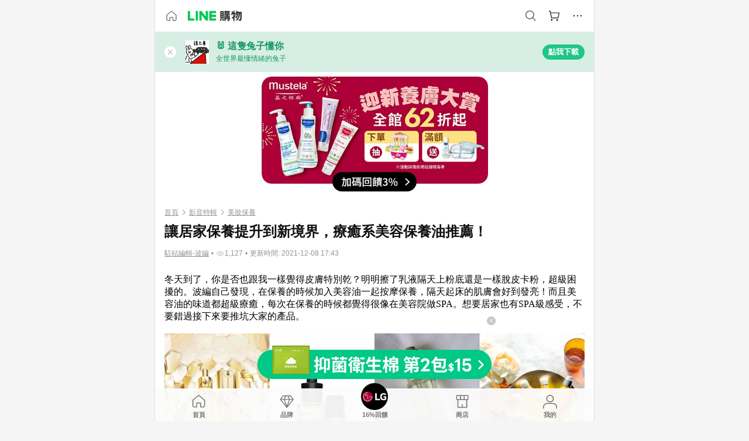

--- FILE ---
content_type: text/html;charset=utf-8
request_url: https://buy.line.me/u/article/525032
body_size: 35398
content:
<!DOCTYPE html><html  lang="zh-Hant" class="chrome"><head><meta charset="utf-8">
<meta name="viewport" content="width=device-width, initial-scale=1.0, maximum-scale=1.0, user-scalable=0, viewport-fit=cover">
<title>讓居家保養提升到新境界，療癒系美容保養油推薦！ | LINE購物</title>
<link rel="preconnect" href="https://shopping.line-scdn.net">
<link rel="preconnect" href="https://obs.line-scdn.net">
<link rel="preconnect" href="https://buy-obs.line-scdn.net">
<link integrity="sha384-RRbhlMlOgLB9ZDHCBHLAd7vR3y6cAMI5qlt1Lf4stEpK5p86whH24fMxQuIlWAmr" rel="stylesheet" href="/assets/style.B5luz4J9.css" crossorigin>
<link rel="preload" as="image" href="https://buy-obs.line-scdn.net/0h3SvuRVVGbHxLDHNHpywTKxhYYBw0Ind-IjJzBDxXM0wzRUx1CAxlGhEPURczWVMpDDVfEj5TQk8dY0siHBhIGg9pRQwNYCN2IjZUXAVHUQgaSVt2Jw8iXA/w674">
<link rel="preload" as="image" href="https://buy-obs.line-scdn.net/0htou8u5wYK0BIQTRPh4JUFxsVJyA3bzBCIX80OD8adDU1KggSH0EDYRMkKCwZFAdfD3gYLj0eBXMeLgweH1UPJgwkAjA1FyoSJkIDJT8KFXMZBBxKJEJlYA">
<link rel="preload" as="image" href="https://buy-obs.line-scdn.net/0hinAeAGaWNkF8HClDqSFJFiFIOiEDMi1DFSIpOQtHaTQuWShQKwx5YgxlDHUDSglfPAgSbDh6KTcudBoWIRwZewx5aTgBcCgXEA8aeyZAYTouSiNROyYjLyVs">
<link integrity="sha384-H06V2BNTmfZObEaPR1ALgzdp1WP75mdyYCQ1DzzwQxnqMygAkXNZTZihs8YbJHct" rel="modulepreload" as="script" crossorigin href="/assets/D9QUfhx1.js">
<link integrity="sha384-z8fdcEs82Z9VbHdlohRAbWwrZbuOZ1FZWE0BeAnWajfO+Kln0OfcwCVEhfeLl7FJ" rel="modulepreload" as="script" crossorigin href="/assets/CJifafDl.js">
<link integrity="sha384-a5DhjFr3Zt+AB69DDEUgQaZGrSBkDcC/UaoAN0PZfDPKOw36jhNnFETITc6rg2KB" rel="modulepreload" as="script" crossorigin href="/assets/Cj9m00Sk.js">
<link integrity="sha384-bol/in5OxQvSQY7ekZ8/9EsH1eBxfzF68SLTHcL5gaPdD59UMf3ARNYpSFoz/qTr" rel="modulepreload" as="script" crossorigin href="/assets/DGWD9lq7.js">
<link integrity="sha384-dV3ipIo74n66L/M3nPQSXlooqTpw2pruwUQywAnkWBP8ir3lK6GKA6L+Yz8n2ZgE" rel="modulepreload" as="script" crossorigin href="/assets/DVGiHgXI.js">
<link integrity="sha384-6iL0BkBAjdLvaYZLXJT56wPZeAnHTprgC/L3jLy86HpOPaazaBfa/TuBT8Ag86hu" rel="modulepreload" as="script" crossorigin href="/assets/BJkOi6t4.js">
<link integrity="sha384-w5vEkeCoKOkEYpTDv5MC4VpbMlTGTLMZk1NW0QP64jhwRa1/KkeuCgVV1R0NnaLI" rel="modulepreload" as="script" crossorigin href="/assets/D1yNY8SZ.js">
<link integrity="sha384-VrduCxmz1e04vHpq9wP2YP49wPtLchFeebyot+D1JiRJPtEyRzRaxZsu+zXGCG/b" rel="modulepreload" as="script" crossorigin href="/assets/BrPHMzF7.js">
<link integrity="sha384-dOQ4cuo5cHQSrcak4dYJkcOtRulM6EOMBZlB152oRZSTsg7r6PTFpJofohPmWp7f" rel="modulepreload" as="script" crossorigin href="/assets/34TD_PPe.js">
<link integrity="sha384-1zdu/GiWiASSYFj0Dtv29ME0tZHGeeL3C1O4UdmJtRyZH56LwhzM3CQhvKZ5O7UM" rel="modulepreload" as="script" crossorigin href="/assets/HV3D5lod.js">
<link integrity="sha384-mLgTZYoRV69m7DsvOWcBUIOEcguI8RaMgoQJujymdHqYvV8ctVp5YyYGPyp/jYge" rel="modulepreload" as="script" crossorigin href="/assets/BHw9w9sM.js">
<link integrity="sha384-VbO4+EFwpYmyYLskueBKrF61TpEIlcIc2y91YEhf5Cq6Rh7WjfEXySry2BFo1DPh" rel="modulepreload" as="script" crossorigin href="/assets/4KTPYc66.js">
<link integrity="sha384-EM/+MD8vUfFdk4mR7a11+1YFWJIMtInKiICSirpJWbu0Gm8PFPJGJ3uPjIvAjl5Y" rel="modulepreload" as="script" crossorigin href="/assets/A7pdzCvD.js">
<link integrity="sha384-S0jPJg5fN7el1yK3WyUBdRWW81TxfGcUjIL7saKxD2V1F434nDt8tdKKIwjWSqMx" rel="modulepreload" as="script" crossorigin href="/assets/BrtczYKr.js">
<link integrity="sha384-6hh+pAb+yyz6a+fmOL0h7Pv7sO5y0bEF2wRPiUr3M8avWrxUrBgUQYdfIUrP5Ex1" rel="modulepreload" as="script" crossorigin href="/assets/Du-0PFd_.js">
<link integrity="sha384-xZuwEwoZSK1dzeLTy9jUxmLw22sryhCrirMq/+eVfPt6qwKDNE3rhB5v6M/eXFmL" rel="modulepreload" as="script" crossorigin href="/assets/CQy-4ooD.js">
<link integrity="sha384-F85Xa+LiPmOQHfmQWKhAXI//6iZTArcngkzjdc/e29w2RRhdb8NsP4z+GGp2iO5g" rel="modulepreload" as="script" crossorigin href="/assets/DsapwRds.js">
<link integrity="sha384-MZxJMoJH75/+Ojx4ki0Rg5IBlsvw10qNG8wukyCoMjWiIYjTTIGjDcQfr5vsO/7L" rel="modulepreload" as="script" crossorigin href="/assets/BWo-x0dm.js">
<link integrity="sha384-c88OqDlnmkOIrBYB0ixNHoJ9zQbGG432CB+EUJluRi5PXeQSMUrDCOIVOWxStqSC" rel="modulepreload" as="script" crossorigin href="/assets/DsY3ErVd.js">
<link integrity="sha384-R2uemmMprejZTymIYv799LLvDddleKNpoQr1US4o9CQI1KPy4IPmGsZy1I0dD/Ev" rel="modulepreload" as="script" crossorigin href="/assets/o7ptzxnM.js">
<link integrity="sha384-3UgAIMbp/i9EWqHC6X0KYsict/tbJOxHUvb/EPIvnxOH0sReXdRqjzbgq9wve1x9" rel="modulepreload" as="script" crossorigin href="/assets/BZNRx2a0.js">
<link integrity="sha384-imxoVQatFQySdhkpGKOx9C3XMY+3sVvP+mn53M0kvdEBWFA7JzoYJrZCWVFblrX3" rel="modulepreload" as="script" crossorigin href="/assets/BWJ8-D_Z.js">
<link integrity="sha384-QY6KFXCSiGNJvNHHjawqwYFgK7SWqVzkzwAyp6uEru3yhnTyLlbo+YSc81t3hRHr" rel="modulepreload" as="script" crossorigin href="/assets/CYSgxFDa.js">
<link integrity="sha384-qkKK9RddPtkxUl6BT5s3lNEwfvEZKTINxHODJkRhqRfO/NiD27SwpCCIcexrRBjT" rel="modulepreload" as="script" crossorigin href="/assets/CZ8YDmcD.js">
<link integrity="sha384-TODUeNZYB3xbwt9u9enNFiZAJ+O/oQ3ORI9r87TdfeNNUUaYsZ/mM+IXr7EAJozy" rel="modulepreload" as="script" crossorigin href="/assets/E0o6eEkK.js">
<link integrity="sha384-KhdHNkB/z6A82DxjBraHuK15qkLW7vRvM4wIJkq0IrpI/e3T5OO6nQSuyhyyx2Yz" rel="modulepreload" as="script" crossorigin href="/assets/CR3ZZVxl.js">
<link integrity="sha384-VN/UOJ9RdgLZg/riaCSfqUeKsnQNPJqX8bSpne8RvZX+S3c5xBFTxFbJkyMSTl4I" rel="modulepreload" as="script" crossorigin href="/assets/Dhb4eMQa.js">
<link integrity="sha384-EO4RBbWflZocxHnPWPyCgouLkUSRoubopJinPcQDmLUs5gY89Q6AUbPm219LpmK/" rel="modulepreload" as="script" crossorigin href="/assets/CkQtSve9.js">
<link integrity="sha384-JWp8EDuXMXRZa6oPTX2qwskTkCJVx1IvLKU9HE1GhVJHyM+8Uqr/SE6ziaXkHCKf" rel="modulepreload" as="script" crossorigin href="/assets/BBxw-wTK.js">
<link integrity="sha384-GOrpi3/DfL+KvKPYtLw5Axp+IYKjC8MToFgSJATNt1ni5eBBNbeeGLD+Httj9D8f" rel="modulepreload" as="script" crossorigin href="/assets/323QMO3N.js">
<link integrity="sha384-M7TD9xcdfL/1Jbq6VCJlgpXoZ9mMRHBztWU8VdxeCyAbqy0wcO2u3BA5k12EvGx7" rel="modulepreload" as="script" crossorigin href="/assets/DmXlBVQ1.js">
<link integrity="sha384-/U9bFvoGqpQln5IycBykoazbpJ6XvexTOzQnmCLRGABKYsBiaDd0gQgGiyt6+1Dl" rel="modulepreload" as="script" crossorigin href="/assets/BkklNQKw.js">
<link integrity="sha384-XhsVRS6NqRQjhvJ3IGRwnX2M0lbru+M9Jpw4KMcJETMu5Co4H8GO+G9++KIzwB58" rel="modulepreload" as="script" crossorigin href="/assets/BbeRj8oU.js">
<script src="https://static.line-scdn.net/liff/edge/2/sdk.js" defer data-hid="liff"></script>
<link rel="prefetch" as="image" type="image/png" href="/assets/ico-AIPrice--light.DBIYnsEs.png">
<link rel="prefetch" as="image" type="image/png" href="/assets/ico-AIPrice--dark.C7eYdi9Z.png">
<link rel="prefetch" as="image" type="image/png" href="/assets/ico-social108-line.Kg5Ad751.png">
<link rel="prefetch" as="image" type="image/png" href="/assets/ico-social108-fb.t9leBe85.png">
<link rel="prefetch" as="image" type="image/png" href="/assets/ico-social108-url.k_GOwe6c.png">
<link rel="prefetch" as="image" type="image/svg+xml" href="/assets/ico-navbar-home--black.rvetcKm_.svg">
<link rel="prefetch" as="image" type="image/svg+xml" href="/assets/ico-glass.B9b_u7qf.svg">
<link rel="prefetch" as="image" type="image/svg+xml" href="/assets/ico-product-like--black.R8gay-KN.svg">
<link rel="prefetch" as="image" type="image/svg+xml" href="/assets/ico-clock.CRfZodhE.svg">
<link rel="prefetch" as="image" type="image/png" href="/assets/favorite_img1.Dpi7Wrpc.png">
<link rel="prefetch" as="image" type="image/png" href="/assets/img-shoppingCart.2pyXJ4-e.png">
<link rel="prefetch" as="image" type="image/svg+xml" href="/assets/loading.D9q3AnIC.svg">
<link rel="prefetch" as="image" type="image/svg+xml" href="/assets/loading_big.Cu1Hp-nL.svg">
<link rel="prefetch" as="image" type="image/svg+xml" href="/assets/loading_white.CPnzDYu_.svg">
<link rel="prefetch" as="image" type="image/svg+xml" href="/assets/loading_white_big.BWd4BJ3W.svg">
<link rel="prefetch" as="image" type="image/png" href="/assets/img-error.DwjqFPrn.png">
<link rel="prefetch" as="image" type="image/png" href="/assets/img-priceTrackerTutorial--step1.CCKIm-vN.png">
<link rel="prefetch" as="image" type="image/png" href="/assets/img-priceTrackerTutorial--step2.DYym_dnR.png">
<link rel="prefetch" as="image" type="image/png" href="/assets/img-priceTrackerTutorial--step3.BYe8Y216.png">
<link rel="prefetch" as="image" type="image/png" href="/assets/img-priceTrackerTutorial--step4.C4vthmjI.png">
<link rel="prefetch" as="image" type="image/png" href="/assets/img-tips-transferinfo.ElFsZNPa.png">
<link rel="prefetch" as="image" type="image/png" href="/assets/ico-tutorial-linepoints.DxmGtkDv.png">
<link rel="prefetch" as="image" type="image/png" href="/assets/ico-tutorial-lowprice.BY6GCV4e.png">
<link rel="prefetch" as="image" type="image/png" href="/assets/ico-tutorial-savemoney.DuUdrL5v.png">
<link rel="prefetch" as="image" type="image/png" href="/assets/ico-tutorial-benefit.T1eTBBAv.png">
<link rel="prefetch" as="image" type="image/png" href="/assets/img-linepoint-step1.BQkKHcGR.png">
<link rel="prefetch" as="image" type="image/png" href="/assets/img-linepoint-step2.DoDZehq4.png">
<link rel="prefetch" as="image" type="image/png" href="/assets/img-linepoint-step3.DqhkqNI8.png">
<link rel="prefetch" as="image" type="image/png" href="/assets/img-tutorial-angpauinfo.C691D31o.png">
<link rel="prefetch" as="image" type="image/png" href="/assets/img-angpau-step1.Choa-Nah.png">
<link rel="prefetch" as="image" type="image/png" href="/assets/img-angpau-step2.fOOUmOrQ.png">
<link rel="prefetch" as="image" type="image/png" href="/assets/img-angpau-step3.DXVOzogX.png">
<link rel="prefetch" as="image" type="image/png" href="/assets/img-angpau-step4.hBrkGnJz.png">
<link rel="prefetch" as="image" type="image/png" href="/assets/ico-tutorialHongbao.DGh0-HQ3.png">
<link rel="prefetch" as="image" type="image/png" href="/assets/img-tutorial-missioninfo.C-SATwqO.png">
<link rel="prefetch" as="image" type="image/png" href="/assets/ico-tutorialMission.DfTvKlPf.png">
<link rel="prefetch" as="image" type="image/png" href="/assets/img-tips-quota.VCNhqGxs.png">
<link rel="prefetch" as="image" type="image/png" href="/assets/img-tutorial-monthlybuyinfo.BOFEwRbW.png">
<link rel="prefetch" as="image" type="image/png" href="/assets/ico-tutorial-monthlybuyCart.qZCLjCL2.png">
<link rel="prefetch" as="image" type="image/png" href="/assets/ico-tutorial-monthlybuyCheck.CUtUT1Rq.png">
<link rel="prefetch" as="image" type="image/png" href="/assets/img-monthlybuy-step1.cqlPuECQ.png">
<link rel="prefetch" as="image" type="image/png" href="/assets/img-monthlybuy-step2.BDi3eOp1.png">
<link rel="prefetch" as="image" type="image/png" href="/assets/img-monthlybuy-step3.D7J2Pm6_.png">
<link rel="prefetch" as="image" type="image/png" href="/assets/img-monthlybuy-step4.D0_Dqac8.png">
<link rel="prefetch" as="image" type="image/png" href="/assets/ico-tutorialMonthlybuy.K1GCo0qF.png">
<link rel="prefetch" as="image" type="image/png" href="/assets/ico-tutorial-priviledge1.xvbEMEh0.png">
<link rel="prefetch" as="image" type="image/png" href="/assets/ico-tutorial-priviledge2.CCgQq_9g.png">
<link rel="prefetch" as="image" type="image/png" href="/assets/ico-tutorial-priviledge3.C4Z4uf-h.png">
<link rel="prefetch" as="image" type="image/png" href="/assets/ico-tutorial-priviledge4.DSyXnJ5T.png">
<link rel="prefetch" as="image" type="image/png" href="/assets/img-tutorial-passportinfo.BzBrDoPg.png">
<link rel="prefetch" as="image" type="image/png" href="/assets/ico-tutorialPassport.CKyw9_Hr.png">
<link rel="prefetch" as="image" type="image/svg+xml" href="/assets/img-unrecognizableProductDefault.CyRpUHyn.svg">
<link rel="prefetch" as="image" type="image/svg+xml" href="/assets/img-noCopMerchantDefault.DIDmNaBz.svg">
<link rel="prefetch" as="image" type="image/png" href="/assets/og_image.Dc0El0ue.png">
<link rel="prefetch" as="image" type="image/png" href="/assets/favicon-32x32.CERNqo6f.png">
<link rel="prefetch" as="image" type="image/png" href="/assets/favicon-16x16.DsIZ3wwF.png">
<link rel="prefetch" as="image" type="image/x-icon" href="/assets/favicon.CW2t5flA.ico">
<link rel="prefetch" as="image" type="image/png" href="/assets/apple-touch-icon.BVJpEzX5.png">
<link rel="prefetch" as="image" type="image/svg+xml" href="/assets/safari-pinned-tab.Bfe6lB9P.svg">
<link rel="prefetch" as="image" type="image/svg+xml" href="/assets/badge-parity.DoTzVVDB.svg">
<link rel="prefetch" as="image" type="image/svg+xml" href="/assets/badge-fresh.C0DVF-gn.svg">
<link rel="prefetch" as="image" type="image/svg+xml" href="/assets/badge-newStore.Cg1pHwnu.svg">
<link rel="prefetch" as="image" type="image/svg+xml" href="/assets/badge-ranking.Bk2qrM48.svg">
<link rel="prefetch" as="image" type="image/svg+xml" href="/assets/badge-rush.BTygeurn.svg">
<link rel="prefetch" as="image" type="image/svg+xml" href="/assets/badge-hotSearch.BNmm1d9W.svg">
<link rel="prefetch" as="image" type="image/svg+xml" href="/assets/badge-recommendation.CkDV9CeC.svg">
<link rel="prefetch" as="image" type="image/svg+xml" href="/assets/badge-showLowerPrice.VgEbcxW2.svg">
<link rel="prefetch" as="image" type="image/png" href="/assets/img-angpauCircle.zsfDvmnf.png">
<link rel="prefetch" as="image" type="image/svg+xml" href="/assets/ico-shoppingNoteEntry-default--black.DD5vC7JS.svg">
<link rel="prefetch" as="image" type="image/svg+xml" href="/assets/ico-shoppingNoteEntry-default--white.O30l9mZp.svg">
<link rel="prefetch" as="image" type="image/svg+xml" href="/assets/ico-shoppingBag.kJOU3R3r.svg">
<link rel="prefetch" as="image" type="image/svg+xml" href="/assets/ico-shoppingNote.CYf5R6p8.svg">
<link rel="prefetch" as="image" type="image/svg+xml" href="/assets/img-logo--colorful.D_usoKOi.svg">
<link rel="prefetch" as="image" type="image/svg+xml" href="/assets/ico-arrow--leftBlack.CnoHEo6X.svg">
<link rel="prefetch" as="image" type="image/svg+xml" href="/assets/ico-outlined-homepageBlack.D_Bu0PkT.svg">
<link rel="prefetch" as="image" type="image/svg+xml" href="/assets/ico-bell--black.rDjO1CtY.svg">
<link rel="prefetch" as="image" type="image/svg+xml" href="/assets/ico-cartDarkGray.B0_Zm9Er.svg">
<link rel="prefetch" as="image" type="image/svg+xml" href="/assets/ico-glassDeepGrey.4HBuXfpO.svg">
<link rel="prefetch" as="image" type="image/svg+xml" href="/assets/ico-menu--black.DIw2ISWO.svg">
<link rel="prefetch" as="image" type="image/svg+xml" href="/assets/ico-close--black.C0D_WCjI.svg">
<link rel="prefetch" as="image" type="image/svg+xml" href="/assets/ico-barcodeBlack.EMGqZUEa.svg">
<link rel="prefetch" as="image" type="image/svg+xml" href="/assets/img-logo--white.ws-OQZLF.svg">
<link rel="prefetch" as="image" type="image/svg+xml" href="/assets/ico-arrow--leftWhite2.DisqKg3Y.svg">
<link rel="prefetch" as="image" type="image/svg+xml" href="/assets/ico-outlined-homepageWhite.0N_nKCXb.svg">
<link rel="prefetch" as="image" type="image/svg+xml" href="/assets/ico-bell--white.As7mgZX1.svg">
<link rel="prefetch" as="image" type="image/svg+xml" href="/assets/ico-cart.BCosiCm-.svg">
<link rel="prefetch" as="image" type="image/svg+xml" href="/assets/ico-glassWhite.DjoHr4D6.svg">
<link rel="prefetch" as="image" type="image/svg+xml" href="/assets/ico-menu--white.D5XWMDLz.svg">
<link rel="prefetch" as="image" type="image/svg+xml" href="/assets/ico-close--white.BH9pt9aA.svg">
<link rel="prefetch" as="image" type="image/svg+xml" href="/assets/ico-barcodeWhite.9e_7wgQd.svg">
<link rel="prefetch" as="image" type="image/svg+xml" href="/assets/ico-close--button.DlQeO4mx.svg">
<link rel="prefetch" as="image" type="image/png" href="/assets/ico-goUp.9ngTY99_.png">
<link rel="prefetch" as="image" type="image/svg+xml" href="/assets/ico-navbar-home.pTdx6kH8.svg">
<link rel="prefetch" as="image" type="image/svg+xml" href="/assets/ico-navbar-homeOn.BXKY35o-.svg">
<link rel="prefetch" as="image" type="image/svg+xml" href="/assets/ico-navbar-brand.DSm8Mb_j.svg">
<link rel="prefetch" as="image" type="image/svg+xml" href="/assets/ico-navbar-brandOn.BGbRYYkS.svg">
<link rel="prefetch" as="image" type="image/svg+xml" href="/assets/ico-navbar-benefit.CVpFf2LJ.svg">
<link rel="prefetch" as="image" type="image/svg+xml" href="/assets/ico-navbar-benefitOn.CMjzQK5w.svg">
<link rel="prefetch" as="image" type="image/svg+xml" href="/assets/ico-navbar-special.Bv7eUmCf.svg">
<link rel="prefetch" as="image" type="image/svg+xml" href="/assets/ico-navbar-specialOn.CA8QWgEz.svg">
<link rel="prefetch" as="image" type="image/svg+xml" href="/assets/ico-navbar-account.D_JBbAaL.svg">
<link rel="prefetch" as="image" type="image/svg+xml" href="/assets/ico-navbar-accountOn.lN8Sl9dl.svg">
<link rel="prefetch" as="image" type="image/svg+xml" href="/assets/img-recommend.KMJbq0_8.svg">
<link rel="prefetch" as="image" type="image/svg+xml" href="/assets/img-totop.B59KCYmN.svg">
<link rel="prefetch" as="image" type="image/svg+xml" href="/assets/ico-arrow--left777777.CiUgt2Xu.svg">
<link rel="prefetch" as="image" type="image/png" href="/assets/ico-social50-line.BRshQTKT.png">
<link rel="prefetch" as="image" type="image/png" href="/assets/ico-social50-fb.BBsgz-Qv.png">
<link rel="prefetch" as="image" type="image/png" href="/assets/ico-social50-url.CMtwK1k1.png">
<link rel="prefetch" as="image" type="image/png" href="/assets/ico-social72-line.BEYufS0u.png">
<link rel="prefetch" as="image" type="image/png" href="/assets/ico-social72-fb.CngPcpDD.png">
<link rel="prefetch" as="image" type="image/png" href="/assets/ico-social72-url.BsnljhuG.png">
<link rel="prefetch" as="image" type="image/svg+xml" href="/assets/ico-ok.Bx9Y-ieW.svg">
<link rel="prefetch" as="image" type="image/svg+xml" href="/assets/ico-okOn.CVd3fBBN.svg">
<link rel="prefetch" as="image" type="image/svg+xml" href="/assets/ico-check-green.BLcA-ro-.svg">
<link rel="prefetch" as="image" type="image/png" href="/assets/favorite_bg.BuLA8s9V.png">
<link rel="prefetch" as="image" type="image/svg+xml" href="/assets/ico-checkedWhite.CSrkc97X.svg">
<link rel="prefetch" as="image" type="image/svg+xml" href="/assets/ico-checkedGray.Tvl1Ks0l.svg">
<link rel="prefetch" as="image" type="image/svg+xml" href="/assets/ico-loading--white.5G4YHqfR.svg">
<link rel="prefetch" as="image" type="image/svg+xml" href="/assets/ico-arrow--right.CNWSdj0U.svg">
<link rel="prefetch" as="image" type="image/svg+xml" href="/assets/ico-cartOrange.BJckGTg5.svg">
<link rel="prefetch" as="image" type="image/svg+xml" href="/assets/ico-shop--white.DULimFDL.svg">
<link rel="prefetch" as="image" type="image/png" href="/assets/img-AIpriceWithSpotLight.hjXHnhT5.png">
<link rel="prefetch" as="image" type="image/svg+xml" href="/assets/ico-calendarWhite.B-rHPhUf.svg">
<link rel="prefetch" as="image" type="image/svg+xml" href="/assets/ico-settingPriceAlertBell--white.CWhCFx-a.svg">
<link rel="prefetch" as="image" type="image/svg+xml" href="/assets/ico-arrow--rightGray.CoWdCWie.svg">
<link rel="prefetch" as="image" type="image/svg+xml" href="/assets/ico-point--green.C6QozQX8.svg">
<link rel="prefetch" as="image" type="image/svg+xml" href="/assets/ico-point--gray.CwT7ymaW.svg">
<link rel="prefetch" as="image" type="image/svg+xml" href="/assets/img-radarGreen.CN93xa6Z.svg">
<link rel="prefetch" as="image" type="image/svg+xml" href="/assets/ico-cancel--grey.y20wjKk9.svg">
<link rel="prefetch" as="image" type="image/svg+xml" href="/assets/ico-arrow--downGreen.DamuGg1d.svg">
<link rel="prefetch" as="image" type="image/svg+xml" href="/assets/ico-issueBlue.Cv_EvCnD.svg">
<link rel="prefetch" as="image" type="image/svg+xml" href="/assets/ico-settingPriceAlertBell--green.DGhGrK5M.svg">
<link rel="prefetch" as="image" type="image/svg+xml" href="/assets/ico-arrow--rightBlack.C_lxOHQh.svg">
<link rel="prefetch" as="image" type="image/svg+xml" href="/assets/ico-questionMarkGrey.EX5aKzhd.svg">
<link rel="prefetch" as="image" type="image/svg+xml" href="/assets/ico-point--white.DiQtpN6g.svg">
<link rel="prefetch" as="image" type="image/svg+xml" href="/assets/img-presentBox--green.TVcvGSjo.svg">
<link rel="prefetch" as="image" type="image/svg+xml" href="/assets/ico-exclamation-green.C22jQFzh.svg">
<link rel="prefetch" as="image" type="image/png" href="/assets/img-tutorial-newbuyerAngpau.IQc2VBXm.png">
<link rel="prefetch" as="image" type="image/png" href="/assets/ico-tutorial-newbuyerAngpau.BF2RphfN.png">
<link rel="prefetch" as="image" type="image/svg+xml" href="/assets/ico-arrow--downGreyLight.-PxCy2F4.svg">
<link rel="prefetch" as="image" type="image/png" href="/assets/img-tutorial-bannerLinepoint.DSRIAVpU.png">
<link rel="prefetch" as="image" type="image/svg+xml" href="/assets/ico-arrow--downGreyDeep.Dy_jgCzs.svg">
<link rel="prefetch" as="image" type="image/png" href="/assets/img-tutorialTopimg.BVwuYd1V.png">
<link rel="prefetch" as="image" type="image/svg+xml" href="/assets/ico-trashCanRed.DFMeqfHR.svg">
<link rel="prefetch" as="image" type="image/svg+xml" href="/assets/img-loading.DAd8vyWK.svg">
<link rel="prefetch" as="image" type="image/svg+xml" href="/assets/ico-photo000000.5FvFntbr.svg">
<link rel="prefetch" as="image" type="image/svg+xml" href="/assets/ico-pen000000.DBRHNis3.svg">
<link rel="prefetch" as="image" type="image/svg+xml" href="/assets/ico-tag000000.Denfp1DR.svg">
<link rel="prefetch" as="image" type="image/svg+xml" href="/assets/ico-dollar000000.BBxnChPV.svg">
<link rel="prefetch" as="image" type="image/svg+xml" href="/assets/ico-cancelWhiteA20.6tHz8eS3.svg">
<link rel="prefetch" as="image" type="image/svg+xml" href="/assets/ico-arrow--down111111bold.DB1gtSeb.svg">
<link rel="prefetch" as="image" type="image/svg+xml" href="/assets/ico-exclamationMarkGrey.CEgQ3w61.svg">
<link rel="prefetch" as="image" type="image/svg+xml" href="/assets/ico-creditCard.MO3Wkm5M.svg">
<link rel="prefetch" as="image" type="image/svg+xml" href="/assets/ico-user.D7s6ESw9.svg">
<link rel="prefetch" as="image" type="image/svg+xml" href="/assets/ico-coinBlack.Ct9QrHk9.svg">
<link rel="prefetch" as="image" type="image/svg+xml" href="/assets/ico-couponPercentage.CIm48I56.svg">
<link rel="prefetch" as="image" type="image/svg+xml" href="/assets/ico-signIn.RQuDDcX3.svg">
<link rel="prefetch" as="image" type="image/svg+xml" href="/assets/ico-lineDelima._tfoT26-.svg">
<link rel="prefetch" as="image" type="image/svg+xml" href="/assets/ico-creditCardWhite.BkVg_c6S.svg">
<link rel="prefetch" as="image" type="image/svg+xml" href="/assets/ico-userWhite.IJSphSZp.svg">
<link rel="prefetch" as="image" type="image/svg+xml" href="/assets/ico-coinWhite.t-RxNaGa.svg">
<link rel="prefetch" as="image" type="image/svg+xml" href="/assets/ico-couponPercentageWhite.CD6BGOfi.svg">
<link rel="prefetch" as="image" type="image/svg+xml" href="/assets/ico-signInWhite.EeTUhtJC.svg">
<link rel="prefetch" as="image" type="image/svg+xml" href="/assets/ico-lineDelimaWhite.Y-PHdCqD.svg">
<link rel="prefetch" as="image" type="image/svg+xml" href="/assets/ico-uploadImage1EC687.DaaQVrkB.svg">
<link rel="prefetch" as="image" type="image/svg+xml" href="/assets/img-notebannerBg.CsLcSsSa.svg">
<link rel="prefetch" as="image" type="image/svg+xml" href="/assets/ico-shoppingNoteBlack.BzRwSPw5.svg">
<link rel="prefetch" as="image" type="image/svg+xml" href="/assets/ico-pen949494.BZVhkxZe.svg">
<link rel="prefetch" as="image" type="image/svg+xml" href="/assets/ico-outlink111111.DD33-WtY.svg">
<link rel="prefetch" as="image" type="image/svg+xml" href="/assets/ico-arrow--right111111.q8YJKxfQ.svg">
<link rel="prefetch" as="image" type="image/svg+xml" href="/assets/ico-plus111111.m8dDflS3.svg">
<link rel="prefetch" as="image" type="image/svg+xml" href="/assets/ico-plusc8c8c8.Wh1N6N8x.svg">
<link rel="prefetch" as="image" type="image/svg+xml" href="/assets/ico-angpau.T5T0hVop.svg">
<link rel="prefetch" as="image" type="image/svg+xml" href="/assets/ico-angpauMonochrome.DhKf0X6A.svg">
<link rel="prefetch" as="image" type="image/svg+xml" href="/assets/ico-rewardMission.CqGtjBsp.svg">
<link rel="prefetch" as="image" type="image/svg+xml" href="/assets/icon_missionDisable.BO9SDy4V.svg">
<link rel="prefetch" as="image" type="image/svg+xml" href="/assets/ico-penC8C8C8.Do7VrS4u.svg">
<link rel="prefetch" as="image" type="image/svg+xml" href="/assets/ico-okFF5B57.ClNzYsMv.svg">
<link rel="prefetch" as="image" type="image/png" href="/assets/bg-hotSearch-right.DrLYAb6T.png">
<link rel="prefetch" as="image" type="image/png" href="/assets/bg-hotSearch-left.BPZujni4.png">
<link rel="prefetch" as="script" crossorigin href="/assets/URHNVWlD.js">
<link rel="prefetch" as="script" crossorigin href="/assets/BGuUxEhy.js">
<link rel="prefetch" as="script" crossorigin href="/assets/ubTdzax2.js">
<link rel="prefetch" as="script" crossorigin href="/assets/DayJJwqV.js">
<link rel="prefetch" as="script" crossorigin href="/assets/BXZcsJlh.js">
<link rel="prefetch" as="script" crossorigin href="/assets/D6dj2eE7.js">
<link rel="prefetch" as="script" crossorigin href="/assets/BcAaGpei.js">
<link rel="prefetch" as="script" crossorigin href="/assets/D1aqi_NQ.js">
<link rel="prefetch" as="script" crossorigin href="/assets/BNF_aRAY.js">
<link rel="prefetch" as="script" crossorigin href="/assets/CK3-thgt.js">
<link rel="prefetch" as="image" type="image/png" href="/assets/lineShopping.CY-UF2uq.png">
<link rel="prefetch" as="image" type="image/svg+xml" href="/assets/ico-viewcount.DFLUn_Iz.svg">
<link rel="prefetch" as="image" type="image/svg+xml" href="/assets/ico-arrow--rightGrayBold.D4AV8bOv.svg">
<link rel="prefetch" as="image" type="image/png" href="/assets/badge-bestTiming.CXJDr1_1.png">
<link rel="prefetch" as="image" type="image/svg+xml" href="/assets/ico-bell--grey.CVZtyURQ.svg">
<link rel="prefetch" as="image" type="image/svg+xml" href="/assets/ico-bell--green.BjLIXZQX.svg">
<link rel="prefetch" as="image" type="image/gif" href="/assets/img-badgeBg.GFu2V2pV.gif">
<link rel="prefetch" as="image" type="image/png" href="/assets/ico-entryAngpau.BY7xqj1H.png">
<link rel="prefetch" as="image" type="image/png" href="/assets/ico-entryFirstTimerBuy.CSKtfg0q.png">
<link rel="prefetch" as="image" type="image/png" href="/assets/ico-entryRegularShopping.iBG3AS9F.png">
<link rel="prefetch" as="image" type="image/png" href="/assets/rank_1.DGWx_WX6.png">
<link rel="prefetch" as="image" type="image/png" href="/assets/rank_2.BZoQ1Ylf.png">
<link rel="prefetch" as="image" type="image/png" href="/assets/rank_3.D4miq1ro.png">
<link rel="prefetch" as="image" type="image/png" href="/assets/rank_4.CZlnCNsm.png">
<link rel="prefetch" as="image" type="image/png" href="/assets/rank_5.CHTRhhzc.png">
<link rel="prefetch" as="image" type="image/png" href="/assets/rank_6.xT_aAa5U.png">
<link rel="prefetch" as="image" type="image/png" href="/assets/rank_7.BhBPxHHN.png">
<link rel="prefetch" as="image" type="image/png" href="/assets/rank_8.BWY3qQi4.png">
<link rel="prefetch" as="image" type="image/png" href="/assets/rank_9.CX4IY0_P.png">
<link rel="prefetch" as="image" type="image/png" href="/assets/rank_10.ByWKecS-.png">
<link rel="prefetch" as="image" type="image/png" href="/assets/badge-waitBePaid.D6A37hwP.png">
<link rel="prefetch" as="image" type="image/svg+xml" href="/assets/badge-commercial.DH5N_pEF.svg">
<link rel="prefetch" as="image" type="image/svg+xml" href="/assets/ico-fire.DUEfKXq5.svg">
<link rel="prefetch" as="image" type="image/png" href="/assets/ico-cart-like--heartbeat.BhSG233-.png">
<link rel="prefetch" as="image" type="image/png" href="/assets/ico-product-like--heartbeat.DLzkncHw.png">
<link rel="prefetch" as="image" type="image/svg+xml" href="/assets/ico-shoppingNoteB7B7B7.BhHnpug5.svg">
<link rel="prefetch" as="image" type="image/svg+xml" href="/assets/ico-shoppingNote--selected.DZluD8K6.svg">
<link rel="prefetch" as="image" type="image/svg+xml" href="/assets/ico-shoppingNote777777.CblRvGvO.svg">
<link rel="prefetch" as="image" type="image/svg+xml" href="/assets/ico-product-like.xTa1aUAx.svg">
<link rel="prefetch" as="image" type="image/svg+xml" href="/assets/ico-product-liked.CuLQs_Nv.svg">
<link rel="prefetch" as="image" type="image/svg+xml" href="/assets/ico-product-like--white.D0MeNH-k.svg">
<link rel="prefetch" as="image" type="image/svg+xml" href="/assets/ico-cartGray.CWkBJ-Sp.svg">
<link rel="prefetch" as="image" type="image/svg+xml" href="/assets/ico-cartBlack--bottom.BUej1hUO.svg">
<link rel="prefetch" as="image" type="image/svg+xml" href="/assets/ico-cartOrange--bottom.B5ZBhwRt.svg">
<link rel="prefetch" as="image" type="image/svg+xml" href="/assets/badge-store--boxType.B9MdYrIc.svg">
<link rel="prefetch" as="image" type="image/svg+xml" href="/assets/badge-store.BxS3T5LF.svg">
<link rel="prefetch" as="image" type="image/svg+xml" href="/assets/badge-gift--boxType.D_d51sJ0.svg">
<link rel="prefetch" as="image" type="image/svg+xml" href="/assets/badge-gift.S-K2wspb.svg">
<link rel="prefetch" as="image" type="image/svg+xml" href="/assets/ico-shoppingLens.oyB_I5Qj.svg">
<link rel="prefetch" as="image" type="image/png" href="/assets/img-shoppingChannel-item01.BfJvRJej.png">
<link rel="prefetch" as="image" type="image/png" href="/assets/img-shoppingChannel-item02.BjgLiyDL.png">
<link rel="prefetch" as="image" type="image/png" href="/assets/img-shoppingChannel-item03.Do0lt30y.png">
<link rel="prefetch" as="image" type="image/png" href="/assets/img-shoppingChannel-item04.DJlK8Nja.png">
<link rel="prefetch" as="image" type="image/png" href="/assets/img-shoppingChannel-item05.BIyqgRwK.png">
<link rel="prefetch" as="image" type="image/png" href="/assets/img-shoppingChannel-item06.BhaUQnp6.png">
<link rel="prefetch" as="image" type="image/png" href="/assets/img-shoppingChannel-item08.Bbj0zzm1.png">
<link rel="prefetch" as="image" type="image/png" href="/assets/img-shoppingChannel-item09.CTjCkKVZ.png">
<link rel="prefetch" as="image" type="image/png" href="/assets/img-shoppingChannel-item10.ThlMInT2.png">
<link rel="prefetch" as="image" type="image/png" href="/assets/img-shoppingChannel-item11.79vJ6iA5.png">
<link rel="prefetch" as="image" type="image/png" href="/assets/img-shoppingChannel-item12.C7tYNoiJ.png">
<link rel="prefetch" as="image" type="image/svg+xml" href="/assets/ico-home--white.BX33zu69.svg">
<link rel="prefetch" as="image" type="image/svg+xml" href="/assets/ico-glass111111.PLKLPpfi.svg">
<link rel="prefetch" as="image" type="image/svg+xml" href="/assets/ico-linkWhite.BY0Z_hV_.svg">
<script data-hid="APOLLO_STATE">window.__APOLLO_STATE__ = {"ROOT_QUERY":{"__typename":"Query","clientConfig":{"__typename":"ClientConfig","enableExtensionPage":true,"disableGoogleSearch":false,"enableGA4EventToApp":false,"enableBestPriceFinderPage":true},"activeOMOEvent":null,"seoSettings({\"path\":\"https://buy.line.me/u/article/525032\"})":{"__typename":"SeoSettings","meta":null,"footer":null},"promotionBanners":[{"__typename":"PromotionBannerInfo","displayPage":"ARTICLE_PAGE","imageUrl":"https://buy-obs.line-scdn.net/0hkD-SXGwNNGsQKitXLD5LPEN-OAtvBC9peRQrE2dxa1hWRQ92fDpyDElMEQFWGRg8VxMHBWV1GlhGRRM1Rz4QDVRPHRtWRgs5eTkIRkpfCl9WUQNhfCl6Sw","title":"🐰 這隻兔子懂你","subtitle":"全世界最懂情緒的兔子","buttonText":"點我下載","buttonUrl":"https://buy.line.me/content/lineshoppingapp/"},{"__typename":"PromotionBannerInfo","displayPage":"VIDEO_PAGE","imageUrl":"https://buy-obs.line-scdn.net/0hkD-SXGwNNGsQKitXLD5LPEN-OAtvBC9peRQrE2dxa1hWRQ92fDpyDElMEQFWGRg8VxMHBWV1GlhGRRM1Rz4QDVRPHRtWRgs5eTkIRkpfCl9WUQNhfCl6Sw","title":"🐰 這隻兔子懂你","subtitle":"全世界最懂情緒的兔子","buttonText":"點我下載","buttonUrl":"https://buy.line.me/content/lineshoppingapp/"},{"__typename":"PromotionBannerInfo","displayPage":"PARTNER_PAGE","imageUrl":"https://buy-obs.line-scdn.net/0hkD-SXGwNNGsQKitXLD5LPEN-OAtvBC9peRQrE2dxa1hWRQ92fDpyDElMEQFWGRg8VxMHBWV1GlhGRRM1Rz4QDVRPHRtWRgs5eTkIRkpfCl9WUQNhfCl6Sw","title":"🐰 這隻兔子懂你","subtitle":"全世界最懂情緒的兔子","buttonText":"點我下載","buttonUrl":"https://buy.line.me/content/lineshoppingapp/"},{"__typename":"PromotionBannerInfo","displayPage":"PRODUCT_PAGE","imageUrl":"https://buy-obs.line-scdn.net/0hkD-SXGwNNGsQKitXLD5LPEN-OAtvBC9peRQrE2dxa1hWRQ92fDpyDElMEQFWGRg8VxMHBWV1GlhGRRM1Rz4QDVRPHRtWRgs5eTkIRkpfCl9WUQNhfCl6Sw","title":"🐰 這隻兔子懂你","subtitle":"全世界最懂情緒的兔子","buttonText":"點我下載","buttonUrl":"https://buy.line.me/content/lineshoppingapp/"},{"__typename":"PromotionBannerInfo","displayPage":"PRICE_PAGE","imageUrl":"https://buy-obs.line-scdn.net/0hkD-SXGwNNGsQKitXLD5LPEN-OAtvBC9peRQrE2dxa1hWRQ92fDpyDElMEQFWGRg8VxMHBWV1GlhGRRM1Rz4QDVRPHRtWRgs5eTkIRkpfCl9WUQNhfCl6Sw","title":"🐰 這隻兔子懂你","subtitle":"全世界最懂情緒的兔子","buttonText":"點我下載","buttonUrl":"https://buy.line.me/content/lineshoppingapp/"}],"media({\"id\":\"525032\",\"type\":\"ARTICLE\"})":{"__typename":"Article","type":"ARTICLE","id":"525032","title":"讓居家保養提升到新境界，療癒系美容保養油推薦！","description":"冬天到了，你是否也跟我一樣覺得皮膚特別乾？明明擦了乳液隔天上粉底還是一樣脫皮卡粉，超級困擾的。波編自己發現，在保養的時候加入美容","categoryDetails":[{"__typename":"MediaCategory","id":"1","name":"美妝保養"}],"products":[],"merchant":{"__typename":"Merchant","merchantId":880046048815,"shopId":70222,"name":"駐站編輯-波編","url":"https://buy.line.me/u/partner/880046048815"},"detail":"冬天到了，你是否也跟我一樣覺得皮膚特別乾？明明擦了乳液隔天上粉底還是一樣脫皮卡粉，超級困擾的。波編自己發現，在保養的時候加入美容油一起按摩保養，隔天起床的肌膚會好到發亮！而且美容油的味道都超級療癒，每次在保養的時候都覺得很像在美容院做SPA。想要居家也有SPA級感受，不要錯過接下來要推坑大家的產品。\u003cbr /\u003e\u003cbr /\u003e\u003ca href=\"https://buy.line.me/s/%E7%BE%8E%E5%AE%B9%E6%B2%B9?internal_source=expert&amp;internal_medium=soocker_editor_shopping&amp;internal_campaign=1027\" target=\"_blank\"\u003e\u003cimg data-original-height=\"640\" data-original-width=\"1024\" src=\"https://obs.line-scdn.net/0hteM1GBh0K0pwSDyVdyFUHUkeJztDLD5MHjBsLFdBfXxVfXBOSSo3MFBLJntBcT4cRTJgLlJAdHgKL24ZTy4\" /\u003e\u003c/a\u003e\u003cbr /\u003e\u003cbr /\u003e\u003ch2\u003e療癒系美容\u003ca href=\"https://buy.line.me/s/%E7%BE%8E%E5%AE%B9%E6%B2%B9?internal_source=expert&amp;internal_medium=soocker_editor_shopping&amp;internal_campaign=1027\" target=\"_blank\"\u003e保養油\u003c/a\u003e推薦\u003c/h2\u003e\u003cbr /\u003e\u003ch3\u003e\u003cspan\u003e美容保養油推薦一：\u003ca href=\"https://urlbuilder.shoppingdirectory.com.tw/redir2?url=https%253A%252F%252Fshopping.pchome.com.tw%252Fplatshop%252Fv1%252Fplatshop%252Flineshop%252FDDADKK-A900A8TS4&amp;internal_source=expert&amp;internal_medium=soocker_editor_shopping&amp;internal_campaign=1027\" target=\"_blank\"\u003eDarphin朵法芳香精露\u003c/a\u003e\u003c/span\u003e\u003c/h3\u003e\u003cdiv\u003e\u003cbr /\u003e\u003c/div\u003e\u003cdiv\u003e如果身邊的朋友請我推薦好用的美容油，我的第一首選絕對是Darphin。他們家的芳香精露是我用過目前為止味道最療癒、功能最齊全、使用效果最棒的美容油，加上他們家是芳療起家的品牌，使用時真的有在美容院做SPA的感覺，我自己就收了很多不同種類的芳香精露。\u003c/div\u003e\u003cdiv\u003e\u003cbr /\u003e\u003c/div\u003e\u003cdiv class=\"separator\"\u003e\u003ca href=\"https://urlbuilder.shoppingdirectory.com.tw/redir2?url=https%253A%252F%252Fshopping.pchome.com.tw%252Fplatshop%252Fv1%252Fplatshop%252Flineshop%252FDDADKK-A900A8TS4&amp;internal_source=expert&amp;internal_medium=soocker_editor_shopping&amp;internal_campaign=1027\" target=\"_blank\"\u003e\u003cimg data-original-height=\"1126\" data-original-width=\"750\" src=\"https://obs.line-scdn.net/0hlBH5m1UeM211TCSyciVMOkwaPxxGKCZrGzQsClhJbg1ffmg7TCh5F1VMZQlEdHJuHTYuD1UcbVsMKyE-SiM\" /\u003e\u003c/a\u003e\u003c/div\u003e\u003cdiv\u003e\u003cbr /\u003e\u003c/div\u003e\u003cdiv class=\"separator\"\u003e\u003ca href=\"https://urlbuilder.shoppingdirectory.com.tw/redir2?url=https%253A%252F%252Fshopping.pchome.com.tw%252Fplatshop%252Fv1%252Fplatshop%252Flineshop%252FDDADKK-A900A8TS4&amp;internal_source=expert&amp;internal_medium=soocker_editor_shopping&amp;internal_campaign=1027\" target=\"_blank\"\u003e\u003cimg data-original-height=\"180\" data-original-width=\"1200\" src=\"https://obs.line-scdn.net/0hB_D8Mk5WHXB5QQqvfihiJ0AXEQFKJQh2FzlRH1gTQUJRckYkESZVClkWSkRIIVgnRDtQFg4RRhIDIwlxR3Q\" /\u003e\u003c/a\u003e\u003c/div\u003e\u003ch3\u003e更多美容油相關：\u003cbr /\u003e\u003ca href=\"https://buy.line.me/u/article/182604?internal_source=expert&amp;internal_medium=soocker_editor_shopping&amp;internal_campaign=1027\" target=\"_blank\"\u003e秋冬療癒系美容油推薦！嬌蘭一抹彈潤、YSL極致奢華，同場加映３種超實用精華油混搭法\u003c/a\u003e\u003c/h3\u003e\u003cdiv\u003e\u003cbr /\u003e\u003c/div\u003e\u003cdiv\u003e\u003cbr /\u003e\u003c/div\u003e\u003cdiv\u003e\u003cbr /\u003e\u003cdiv class=\"___LINE_PRODUCTS_REC___\"\u003e \u003cdiv class=\"articleEnd-recommend\"\u003e \u003cdiv class=\"sectionTitle\"\u003e \u003ch3 class=\"heading-widthLimit\"\u003e商品推薦\u003c/h3\u003e \u003c/div\u003e \u003cdiv class=\"scrollableWrapper horizontal horizontalScrollable offsetPanelPadding\"\u003e \u003cdiv\u003e \u003ca class=\"productItem portrait--slide\" data-id=\"210927161359\" href=\"https://buy.line.me/R/t/?data=[base64]&amp;internal_source=expert&amp;internal_medium=soocker_editor_shopping&amp;internal_campaign=1027\"\u003e \u003cdiv class=\"productItem-image\"\u003e\u003cimg alt=\"tryme 詩朵 肌透光油水平衡美容油 50ml 立婷限定官方旗艦店\" class=\"responsiveImg\" src=\"https://obs.line-scdn.net/0hys2MULxlJlwPNDGDCF5ZCzZiKi08UDNaYUxqanlneWRxUX0DNlFtJi88fmk-VzVdYE48P3kweG53DWFZMQA\" /\u003e\u003c/div\u003e \u003cdiv class=\"productItem-info\"\u003e \u003cdiv class=\"productItem-infoTop\"\u003e \u003cspan class=\"productItem-priceSet\"\u003e \u003cdiv class=\"price-set\"\u003e \u003cspan class=\"price\"\u003e \u003cspan\u003e\u003cspan\u003e$\u003c/span\u003e959\u003c/span\u003e \u003c/span\u003e \u003c/div\u003e \u003c/span\u003e \u003c/div\u003e \u003ch4 class=\"productItem-mainText\"\u003etryme 詩朵 肌透光油水平衡美容油 50ml 立婷限定官方旗艦店\u003c/h4\u003e \u003cdiv class=\"productItem-subText\"\u003e松果購物 │ 買不完的生活好物\u003c/div\u003e \u003cdiv class=\"productItem-infoDown\"\u003e \u003cdiv class=\"point\"\u003e  \u003cspan class=\"point-points\"\u003e購物賺點\u003c/span\u003e \u003c/div\u003e \u003c/div\u003e \u003c/div\u003e \u003c/a\u003e \u003ca class=\"productItem portrait--slide\" data-id=\"1344119\" href=\"https://buy.line.me/R/t/?data=[base64]&amp;internal_source=expert&amp;internal_medium=soocker_editor_shopping&amp;internal_campaign=1027\"\u003e \u003cdiv class=\"productItem-image\"\u003e\u003cimg alt=\"鉑金胜肽彈潤微導菁萃(鉑金美容油)30ml\" class=\"responsiveImg\" src=\"https://obs.line-scdn.net/0h_bb-pl0fAE1fVBeSWD9_GmYCDDxsMBVLMSxMKn4AXCp6Y1sZMTIYN38AX31uN0IdYi4YKy1TW3VwZ0YcZTA\" /\u003e\u003c/div\u003e \u003cdiv class=\"productItem-info\"\u003e \u003cdiv class=\"productItem-infoTop\"\u003e \u003cspan class=\"productItem-priceSet\"\u003e \u003cdiv class=\"price-set\"\u003e \u003cspan class=\"price\"\u003e \u003cspan\u003e\u003cspan\u003e$\u003c/span\u003e2,280\u003c/span\u003e \u003c/span\u003e \u003c/div\u003e \u003c/span\u003e \u003c/div\u003e \u003ch4 class=\"productItem-mainText\"\u003e鉑金胜肽彈潤微導菁萃(鉑金美容油)30ml\u003c/h4\u003e \u003cdiv class=\"productItem-subText\"\u003eDORETT朵芮藥妝\u003c/div\u003e \u003cdiv class=\"productItem-infoDown\"\u003e \u003cdiv class=\"point\"\u003e  \u003cspan class=\"point-points\"\u003e購物賺點\u003c/span\u003e \u003c/div\u003e \u003c/div\u003e \u003c/div\u003e \u003c/a\u003e \u003ca class=\"productItem portrait--slide\" data-id=\"p0330216912202\" href=\"https://buy.line.me/R/t/?data=[base64]&amp;internal_source=expert&amp;internal_medium=soocker_editor_shopping&amp;internal_campaign=1027\"\u003e \u003cdiv class=\"productItem-image\"\u003e\u003cimg alt=\"帕瑪氏即效護顏美容油30ml\" class=\"responsiveImg\" src=\"https://obs.line-scdn.net/0hEwKlz1b5Glh2FQ2HcX5lD09DFilFcQ9eGG1RPlMSRTxbJ0FcTnACIlYSE2lHdQ4JTG9RaVoSE2oOdwgHSnU\" /\u003e\u003c/div\u003e \u003cdiv class=\"productItem-info\"\u003e \u003cdiv class=\"productItem-infoTop\"\u003e \u003cspan class=\"productItem-priceSet\"\u003e \u003cdiv class=\"price-set\"\u003e \u003cspan class=\"price\"\u003e \u003cspan\u003e\u003cspan\u003e$\u003c/span\u003e990\u003c/span\u003e \u003c/span\u003e \u003c/div\u003e \u003c/span\u003e \u003c/div\u003e \u003ch4 class=\"productItem-mainText\"\u003e帕瑪氏即效護顏美容油30ml\u003c/h4\u003e \u003cdiv class=\"productItem-subText\"\u003eYahoo奇摩超級商城\u003c/div\u003e \u003cdiv class=\"productItem-infoDown\"\u003e \u003cdiv class=\"point\"\u003e  \u003cspan class=\"point-points\"\u003e購物賺點\u003c/span\u003e \u003c/div\u003e \u003c/div\u003e \u003c/div\u003e \u003c/a\u003e \u003ca class=\"productItem portrait--slide\" data-id=\"p0227128606997\" href=\"https://buy.line.me/R/t/?data=[base64]&amp;internal_source=expert&amp;internal_medium=soocker_editor_shopping&amp;internal_campaign=1027\"\u003e \u003cdiv class=\"productItem-image\"\u003e\u003cimg alt=\"*加贈* gulsha古爾莎完美新生玫瑰精露：玫瑰精油結合玻尿酸與胜肽的夜用精華液、護膚保養美容油\" class=\"responsiveImg\" src=\"https://obs.line-scdn.net/0h0cVI_OwIb0xrMHiTbFgQG1JmYz1YVHpKBUh0LkYwOHtDBTQTUQZ0NkswMH1aUH1JA0ojKUY2OX4SVS0dAFQ\" /\u003e\u003c/div\u003e \u003cdiv class=\"productItem-info\"\u003e \u003cdiv class=\"productItem-infoTop\"\u003e \u003cspan class=\"productItem-priceSet\"\u003e \u003cdiv class=\"price-set\"\u003e \u003cspan class=\"price\"\u003e \u003cspan\u003e\u003cspan\u003e$\u003c/span\u003e1,140\u003c/span\u003e \u003c/span\u003e \u003c/div\u003e \u003c/span\u003e \u003c/div\u003e \u003ch4 class=\"productItem-mainText\"\u003e*加贈* gulsha古爾莎完美新生玫瑰精露：玫瑰精油結合玻尿酸與胜肽的夜用精華液、護膚保養美容油\u003c/h4\u003e \u003cdiv class=\"productItem-subText\"\u003eYahoo奇摩超級商城\u003c/div\u003e \u003cdiv class=\"productItem-infoDown\"\u003e \u003cdiv class=\"point\"\u003e  \u003cspan class=\"point-points\"\u003e購物賺點\u003c/span\u003e \u003c/div\u003e \u003c/div\u003e \u003c/div\u003e \u003c/a\u003e \u003c/div\u003e \u003c/div\u003e \u003c/div\u003e\u003c/div\u003e\u003c/div\u003e\u003cdiv\u003e\u003cbr /\u003e\u003c/div\u003e\u003cdiv\u003e\u003cbr /\u003e\u003c/div\u003e\u003cdiv\u003e\u003cbr /\u003e\u003c/div\u003e\u003cdiv\u003e\u003ch3\u003e美容保養油推薦二：\u003ca href=\"https://urlbuilder.shoppingdirectory.com.tw/redir2?url=https%253A%252F%252Fwww.u-mall.com.tw%252Fi%252F3046026&amp;internal_source=expert&amp;internal_medium=soocker_editor_shopping&amp;internal_campaign=1027\" target=\"_blank\"\u003eSukin 100%天然有機認證玫瑰果油\u003c/a\u003e\u003c/h3\u003e\u003c/div\u003e\u003cdiv\u003e\u003cbr /\u003e\u003c/div\u003e\u003cdiv\u003eSukin的玫瑰果油在網路上人氣超高，價格跟專櫃比起來算是親民許多，而且玫瑰果油的保養效果超好，裡頭含有豐富的必需脂肪酸以及維生素，對於肌膚的舒緩以及滋潤效果都很不錯。尤其乾性肌膚的朋友一定要試試玫瑰果油！\u003c/div\u003e\u003cdiv\u003e\u003cbr /\u003e\u003c/div\u003e\u003cdiv class=\"separator\"\u003e\u003ca href=\"https://urlbuilder.shoppingdirectory.com.tw/redir2?url=https%253A%252F%252Fwww.u-mall.com.tw%252Fi%252F3046026&amp;internal_source=expert&amp;internal_medium=soocker_editor_shopping&amp;internal_campaign=1027\" target=\"_blank\"\u003e\u003cimg data-original-height=\"960\" data-original-width=\"1920\" src=\"https://obs.line-scdn.net/0h65Wsob56aRpqCn7FbR4WTVNcZWtZbnwcBHIjfEwCNypEbzIbA2QnYEoDY35baiZEUXB1ehpYMH0XaSxPAmo\" /\u003e\u003c/a\u003e\u003c/div\u003e\u003cdiv\u003e\u003cbr /\u003e\u003c/div\u003e\u003cdiv\u003e\u003ca href=\"https://urlbuilder.shoppingdirectory.com.tw/redir2?url=https%253A%252F%252Fwww.u-mall.com.tw%252Fi%252F3046026&amp;internal_source=expert&amp;internal_medium=soocker_editor_shopping&amp;internal_campaign=1027\" target=\"_blank\"\u003e\u003cimg data-original-height=\"180\" data-original-width=\"1200\" src=\"https://obs.line-scdn.net/0hB_D8Mk5WHXB5QQqvfihiJ0AXEQFKJQh2FzlRH1gTQUJRckYkESZVClkWSkRIIVgnRDtQFg4RRhIDIwlxR3Q\" /\u003e\u003c/a\u003e\u003cbr /\u003e\u003cbr /\u003e\u003ch3\u003e\u003cspan\u003e美容保養油推薦三：\u003ca href=\"https://urlbuilder.shoppingdirectory.com.tw/redir2?url=https%253A%252F%252Ftw.buy.yahoo.com%252Fgdsale%252FCLARINS-%2525E5%252585%25258B%2525E8%252598%2525AD%2525E8%2525A9%2525A9-%2525E9%2525BB%252583%2525E9%252587%252591%2525E9%25259B%252599%2525E6%2525BF%252580%2525E8%252590%252583-%2525E8%2525B6%252585%2525E7%2525B4%25259A%2525E7%2525B2%2525BE%2525E8%25258F%2525AF50m-7416042.html&amp;internal_source=expert&amp;internal_medium=soocker_editor_shopping&amp;internal_campaign=1027\" target=\"_blank\"\u003eCLARINS克蘭詩黃金雙激萃\u003c/a\u003e\u003c/span\u003e\u003c/h3\u003e\u003c/div\u003e\u003cdiv\u003e克蘭詩黃金雙激萃在美容油界也是相當有名的一款美容油，身邊的朋友是他的鐵粉，也用掉了超多瓶，波編自己實際使用的經驗是，用量極省、滋潤度超夠，而且可以根據膚況選擇使用量。黃金雙激萃以獨創的水＋油黃金比例系統，模仿肌膚皮脂膜上的油水比例讓精華液更容易被肌膚吸收。另外添加21種高效植物精萃，徹底修復肌膚問題，賦活肌底，讓肌膚可以像年輕肌膚一樣水嫩飽滿。\u003c/div\u003e\u003cdiv\u003e\u003cbr /\u003e\u003c/div\u003e\u003cdiv class=\"separator\"\u003e\u003ca href=\"https://urlbuilder.shoppingdirectory.com.tw/redir2?url=https%253A%252F%252Ftw.buy.yahoo.com%252Fgdsale%252FCLARINS-%2525E5%252585%25258B%2525E8%252598%2525AD%2525E8%2525A9%2525A9-%2525E9%2525BB%252583%2525E9%252587%252591%2525E9%25259B%252599%2525E6%2525BF%252580%2525E8%252590%252583-%2525E8%2525B6%252585%2525E7%2525B4%25259A%2525E7%2525B2%2525BE%2525E8%25258F%2525AF50m-7416042.html&amp;internal_source=expert&amp;internal_medium=soocker_editor_shopping&amp;internal_campaign=1027\" target=\"_blank\"\u003e\u003cimg data-original-height=\"366\" data-original-width=\"600\" src=\"https://obs.line-scdn.net/0h0NLIr2T3b2FxMHi-dloQNkhmYxBCVHpnH0giD1ZiMFZVVzRjSQQpG1FiOVJAUC5iHkojAFwyN1dVAy1nTwM\" /\u003e\u003c/a\u003e\u003c/div\u003e\u003cdiv\u003e\u003cbr /\u003e\u003c/div\u003e\u003cdiv\u003e\u003ca href=\"https://urlbuilder.shoppingdirectory.com.tw/redir2?url=https%253A%252F%252Ftw.buy.yahoo.com%252Fgdsale%252FCLARINS-%2525E5%252585%25258B%2525E8%252598%2525AD%2525E8%2525A9%2525A9-%2525E9%2525BB%252583%2525E9%252587%252591%2525E9%25259B%252599%2525E6%2525BF%252580%2525E8%252590%252583-%2525E8%2525B6%252585%2525E7%2525B4%25259A%2525E7%2525B2%2525BE%2525E8%25258F%2525AF50m-7416042.html&amp;internal_source=expert&amp;internal_medium=soocker_editor_shopping&amp;internal_campaign=1027\" target=\"_blank\"\u003e\u003cimg data-original-height=\"180\" data-original-width=\"1200\" src=\"https://obs.line-scdn.net/0hB_D8Mk5WHXB5QQqvfihiJ0AXEQFKJQh2FzlRH1gTQUJRckYkESZVClkWSkRIIVgnRDtQFg4RRhIDIwlxR3Q\" /\u003e\u003c/a\u003e\u003cbr /\u003e\u003cbr /\u003e\u003c/div\u003e\u003ch3\u003e\u003cspan\u003e美容保養油推薦四：\u003ca href=\"https://urlbuilder.shoppingdirectory.com.tw/redir2?url=https%253A%252F%252Fwww.lancome.com.tw%252F%2525E9%2525A0%252582%2525E7%2525B4%25259A%2525E4%2525BF%25259D%2525E9%2525A4%25258A%252F%2525E7%2525B5%252595%2525E5%2525B0%25258D%2525E5%2525AE%25258C%2525E7%2525BE%25258E%2525E4%2525BF%25259D%2525E9%2525A4%25258A%2525E7%2525B3%2525BB%2525E5%252588%252597%252F%2525E7%2525B5%252595%2525E5%2525B0%25258D%2525E5%2525AE%25258C%2525E7%2525BE%25258E%2525E6%2525A5%2525B5%2525E7%2525B7%2525BB%2525E6%2525B4%2525BB%2525E5%25258C%252596%252F129561-LAC.html&amp;internal_source=expert&amp;internal_medium=soocker_editor_shopping&amp;internal_campaign=1027\" target=\"_blank\"\u003e蘭蔻 Lancome 絕對完美極緻活化玫瑰油精粹\u003c/a\u003e\u003c/span\u003e\u003cbr /\u003e\u003cbr /\u003e\u003c/h3\u003e\u003cdiv\u003e波編身為蘭蔻鐵粉，這款玫瑰油是我用過的美容油中吸收速度最好的一款，有些美容油需要多一點的時間才能讓肌膚吸收，但這款不需要等太久，幾乎是一擦上稍微按一下就吸收的那種。很適合給想要使用美容油保養又不喜歡肌膚有油亮感的朋友使用。\u003c/div\u003e\u003cdiv\u003e\u003cbr /\u003e\u003c/div\u003e\u003cdiv class=\"separator\"\u003e\u003ca href=\"https://urlbuilder.shoppingdirectory.com.tw/redir2?url=https%253A%252F%252Fwww.lancome.com.tw%252F%2525E9%2525A0%252582%2525E7%2525B4%25259A%2525E4%2525BF%25259D%2525E9%2525A4%25258A%252F%2525E7%2525B5%252595%2525E5%2525B0%25258D%2525E5%2525AE%25258C%2525E7%2525BE%25258E%2525E4%2525BF%25259D%2525E9%2525A4%25258A%2525E7%2525B3%2525BB%2525E5%252588%252597%252F%2525E7%2525B5%252595%2525E5%2525B0%25258D%2525E5%2525AE%25258C%2525E7%2525BE%25258E%2525E6%2525A5%2525B5%2525E7%2525B7%2525BB%2525E6%2525B4%2525BB%2525E5%25258C%252596%252F129561-LAC.html&amp;internal_source=expert&amp;internal_medium=soocker_editor_shopping&amp;internal_campaign=1027\" target=\"_blank\"\u003e\u003cimg data-original-height=\"1000\" data-original-width=\"1000\" src=\"https://obs.line-scdn.net/0hIY6MRzBuFnYLNAGpDCNpITJiGgc4UANwZUwOQH03QERzAE0pPlZeDCs2QUA6DFd3MU5fRycwHEQmDVAmNwA\" /\u003e\u003c/a\u003e\u003c/div\u003e\u003cbr /\u003e\u003cdiv\u003e\u003cbr /\u003e\u003c/div\u003e\u003cdiv\u003e\u003ca href=\"https://urlbuilder.shoppingdirectory.com.tw/redir2?url=https%253A%252F%252Fwww.lancome.com.tw%252F%2525E9%2525A0%252582%2525E7%2525B4%25259A%2525E4%2525BF%25259D%2525E9%2525A4%25258A%252F%2525E7%2525B5%252595%2525E5%2525B0%25258D%2525E5%2525AE%25258C%2525E7%2525BE%25258E%2525E4%2525BF%25259D%2525E9%2525A4%25258A%2525E7%2525B3%2525BB%2525E5%252588%252597%252F%2525E7%2525B5%252595%2525E5%2525B0%25258D%2525E5%2525AE%25258C%2525E7%2525BE%25258E%2525E6%2525A5%2525B5%2525E7%2525B7%2525BB%2525E6%2525B4%2525BB%2525E5%25258C%252596%252F129561-LAC.html&amp;internal_source=expert&amp;internal_medium=soocker_editor_shopping&amp;internal_campaign=1027\" target=\"_blank\"\u003e\u003cimg data-original-height=\"180\" data-original-width=\"1200\" src=\"https://obs.line-scdn.net/0hB_D8Mk5WHXB5QQqvfihiJ0AXEQFKJQh2FzlRH1gTQUJRckYkESZVClkWSkRIIVgnRDtQFg4RRhIDIwlxR3Q\" /\u003e\u003c/a\u003e\u003cbr /\u003e\u003cbr /\u003e\u003ch3\u003e美容保養油推薦五： \u003ca href=\"https://urlbuilder.shoppingdirectory.com.tw/redir2?url=https%253A%252F%252Fonline.twglobalmall.com%252Ftwglobalmall%252Findex.php%253Faction%253Dproduct_detail%2526prod_no%253DP0000100022932&amp;internal_source=expert&amp;internal_medium=soocker_editor_shopping&amp;internal_campaign=1027\" target=\"_blank\"\u003eL'OCCITANE 歐舒丹 蠟菊賦活極萃油\u003c/a\u003e\u003c/h3\u003e\u003c/div\u003e\u003cdiv\u003e這款歐舒丹蠟菊賦活極萃油，波編會推薦給熟齡肌膚使用，因為蠟菊主打的功效就是抗老，平滑緊緻肌膚，對於年輕妹妹們來說，這款可能不太適合。加上熟齡肌膚大多都比較乾一點，以抗老美容由來保養剛剛好，加上這款極萃油用法很多種，可以搭配乳霜提高滋潤度，或者加在粉底液裡頭增加保濕力，讓底妝更加服貼。\u003c/div\u003e\u003cdiv\u003e\u003cbr /\u003e\u003c/div\u003e\u003cdiv class=\"separator\"\u003e\u003ca href=\"https://urlbuilder.shoppingdirectory.com.tw/redir2?url=https%253A%252F%252Fonline.twglobalmall.com%252Ftwglobalmall%252Findex.php%253Faction%253Dproduct_detail%2526prod_no%253DP0000100022932&amp;internal_source=expert&amp;internal_medium=soocker_editor_shopping&amp;internal_campaign=1027\" target=\"_blank\"\u003e\u003cimg data-original-height=\"500\" data-original-width=\"500\" src=\"https://obs.line-scdn.net/0hoxPTl9buMFdtLSeIakRPAFR7PCZeSSVRA1V_ZkwuaWNJFWsIWUJ5LU0lbzBcFCcBVFd-ORx5bzBCTnVTWU8\" /\u003e\u003c/a\u003e\u003c/div\u003e\u003cdiv\u003e\u003cbr /\u003e\u003c/div\u003e\u003cdiv\u003e\u003ca href=\"https://urlbuilder.shoppingdirectory.com.tw/redir2?url=https%253A%252F%252Fonline.twglobalmall.com%252Ftwglobalmall%252Findex.php%253Faction%253Dproduct_detail%2526prod_no%253DP0000100022932&amp;internal_source=expert&amp;internal_medium=soocker_editor_shopping&amp;internal_campaign=1027\" target=\"_blank\"\u003e\u003cimg data-original-height=\"180\" data-original-width=\"1200\" src=\"https://obs.line-scdn.net/0hB_D8Mk5WHXB5QQqvfihiJ0AXEQFKJQh2FzlRH1gTQUJRckYkESZVClkWSkRIIVgnRDtQFg4RRhIDIwlxR3Q\" /\u003e\u003c/a\u003e\u003cbr /\u003e\u003cbr /\u003e\u003ch3\u003e美容保養油推薦六：\u003ca href=\"https://urlbuilder.shoppingdirectory.com.tw/redir2?url=https%253A%252F%252Fwww.watsons.com.tw%252Fdr.wu%2525E8%2525B6%252585%2525E9%252580%252586%2525E9%2525BD%2525A1-%2525E8%2525A7%252592%2525E9%2525AF%25258A%2525E6%2525BD%2525A4%2525E6%2525BE%2525A4%2525E4%2525BF%2525AE%2525E5%2525BE%2525A9%2525E7%2525B2%2525BE%2525E8%25258F%2525AF30ml%252Fp%252FBP_138959&amp;internal_source=expert&amp;internal_medium=soocker_editor_shopping&amp;internal_campaign=1027\" target=\"_blank\"\u003eDR.WU超逆齡 角鯊潤澤修復精華\u003c/a\u003e\u003c/h3\u003e\u003c/div\u003e\u003cdiv\u003e自從踏入美容業的第一天，我的化妝箱裡一定備有這一瓶Dr.wu 角鯊潤澤修復精華，在妝前保養的時候加入這個步驟，幾乎可以讓後續底妝都乖乖的超服貼，特別是乾性肌膚的朋友，如果前天保養沒做好，上妝擔心卡粉的話，妝前擦上它吧，底妝也可以加入一點增加滋潤度，後續底妝絕對乖乖的在臉上貼好貼滿。\u003c/div\u003e\u003cdiv\u003e\u003cbr /\u003e\u003c/div\u003e\u003cdiv class=\"separator\"\u003e\u003ca href=\"https://urlbuilder.shoppingdirectory.com.tw/redir2?url=https%253A%252F%252Fwww.watsons.com.tw%252Fdr.wu%2525E8%2525B6%252585%2525E9%252580%252586%2525E9%2525BD%2525A1-%2525E8%2525A7%252592%2525E9%2525AF%25258A%2525E6%2525BD%2525A4%2525E6%2525BE%2525A4%2525E4%2525BF%2525AE%2525E5%2525BE%2525A9%2525E7%2525B2%2525BE%2525E8%25258F%2525AF30ml%252Fp%252FBP_138959&amp;internal_source=expert&amp;internal_medium=soocker_editor_shopping&amp;internal_campaign=1027\" target=\"_blank\"\u003e\u003cimg data-original-height=\"756\" data-original-width=\"756\" src=\"https://obs.line-scdn.net/0h3NA3Xxo-bGF8Snu-eyATNkUcYBBPLnlnEjIrAw1IMwFQKTc2QHx0G1xPOlFNcng-RDAlBFhPYlBRfilgFSQ\" /\u003e\u003c/a\u003e\u003c/div\u003e\u003cdiv\u003e\u003cbr /\u003e\u003c/div\u003e\u003cdiv\u003e\u003ca href=\"https://urlbuilder.shoppingdirectory.com.tw/redir2?url=https%253A%252F%252Fwww.watsons.com.tw%252Fdr.wu%2525E8%2525B6%252585%2525E9%252580%252586%2525E9%2525BD%2525A1-%2525E8%2525A7%252592%2525E9%2525AF%25258A%2525E6%2525BD%2525A4%2525E6%2525BE%2525A4%2525E4%2525BF%2525AE%2525E5%2525BE%2525A9%2525E7%2525B2%2525BE%2525E8%25258F%2525AF30ml%252Fp%252FBP_138959&amp;internal_source=expert&amp;internal_medium=soocker_editor_shopping&amp;internal_campaign=1027\" target=\"_blank\"\u003e\u003cimg data-original-height=\"180\" data-original-width=\"1200\" src=\"https://obs.line-scdn.net/0hB_D8Mk5WHXB5QQqvfihiJ0AXEQFKJQh2FzlRH1gTQUJRckYkESZVClkWSkRIIVgnRDtQFg4RRhIDIwlxR3Q\" /\u003e\u003c/a\u003e\u003cbr /\u003e\u003cbr /\u003e\u003ch3\u003e美容保養油推薦七：\u003ca href=\"https://urlbuilder.shoppingdirectory.com.tw/redir2?url=https%253A%252F%252Fwww.guerlain.com.tw%252FSalePage%252FIndex%252F7173406&amp;internal_source=expert&amp;internal_medium=soocker_editor_shopping&amp;internal_campaign=1027\" target=\"_blank\"\u003e皇家蜂王乳平衡油3G\u003c/a\u003e\u003c/h3\u003e\u003c/div\u003e\u003cdiv\u003e\u003cbr /\u003e\u003c/div\u003e\u003cdiv\u003e推出至今已經升級到第三代的嬌蘭 皇家蜂王乳平衡油，裡頭添加大量來自各地的蜂蜜及蜂王乳萃取，其中還有珍稀的黑蜂蜂蜜，以黑蜂修護科技來滋養肌膚，不僅可以單擦當作精華使用，更可以混搭任一款保養品，甚至連粉底也可以混著使用，增加底妝的滋潤度。不過同樣的這款波編只推薦給乾性肌膚的人使用。\u003c/div\u003e\u003cdiv\u003e\u003cbr /\u003e\u003c/div\u003e\u003cdiv class=\"separator\"\u003e\u003ca href=\"https://urlbuilder.shoppingdirectory.com.tw/redir2?url=https%253A%252F%252Fwww.guerlain.com.tw%252FSalePage%252FIndex%252F7173406&amp;internal_source=expert&amp;internal_medium=soocker_editor_shopping&amp;internal_campaign=1027\" target=\"_blank\"\u003e\u003cimg data-original-height=\"1280\" data-original-width=\"1280\" src=\"https://obs.line-scdn.net/0hj6zjSU0GNRlHEyLGQARKTn5FOWh0dyAfKWt6ezZDO35jdG5IKyF8Y2caa3x2cCVMf2l-dmBAay06dnocenc\" /\u003e\u003c/a\u003e\u003c/div\u003e\u003cdiv\u003e\u003cbr /\u003e\u003c/div\u003e\u003cdiv\u003e\u003ca href=\"https://urlbuilder.shoppingdirectory.com.tw/redir2?url=https%253A%252F%252Fwww.guerlain.com.tw%252FSalePage%252FIndex%252F7173406&amp;internal_source=expert&amp;internal_medium=soocker_editor_shopping&amp;internal_campaign=1027\" target=\"_blank\"\u003e\u003cimg data-original-height=\"180\" data-original-width=\"1200\" src=\"https://obs.line-scdn.net/0hB_D8Mk5WHXB5QQqvfihiJ0AXEQFKJQh2FzlRH1gTQUJRckYkESZVClkWSkRIIVgnRDtQFg4RRhIDIwlxR3Q\" /\u003e\u003c/a\u003e\u003cbr /\u003e\u003cbr /\u003e\u003ch3\u003e美容保養油推薦八：\u003ca href=\"https://urlbuilder.shoppingdirectory.com.tw/redir2?url=https%253A%252F%252Fwww.rakuten.com.tw%252Fshop%252Fpaylessshop%252Fproduct%252F0201397&amp;internal_source=expert&amp;internal_medium=soocker_editor_shopping&amp;internal_campaign=1027\" target=\"_blank\"\u003e奢華寶貝BEBE POSHE 新肌煥顏馥桂油\u003c/a\u003e\u003c/h3\u003e\u003c/div\u003e\u003cdiv\u003e\u003cbr /\u003e\u003c/div\u003e\u003cdiv\u003e這瓶美容油從外包裝就加分很多，而且這款美容油波編自己實際使用經驗也很不錯，是一款質地比較輕盈的保養油，想嘗試加入美容油保養步驟，又擔心擦完臉會太油膩的朋友，不妨選擇奢華寶貝的保養油，除了馥桂油之外，也有推出玫瑰及茉莉，而且價格也相對平價許多。\u003c/div\u003e\u003cdiv\u003e\u003cbr /\u003e\u003c/div\u003e\u003cdiv class=\"separator\"\u003e\u003ca href=\"https://urlbuilder.shoppingdirectory.com.tw/redir2?url=https%253A%252F%252Fwww.rakuten.com.tw%252Fshop%252Fpaylessshop%252Fproduct%252F0201397&amp;internal_source=expert&amp;internal_medium=soocker_editor_shopping&amp;internal_campaign=1027\" target=\"_blank\"\u003e\u003cimg data-original-height=\"659\" data-original-width=\"1024\" src=\"https://obs.line-scdn.net/0hoDgjtlFRMGtaEye0XQRPPGNFPBppdyVtNGt3WShAZwhwdms0MyZ_EXpDaAlrcyQ4YmkvBX8TaFJ1dHY-b3w\" /\u003e\u003c/a\u003e\u003c/div\u003e\u003cdiv\u003e\u003cbr /\u003e\u003c/div\u003e\u003cdiv\u003e\u003ca href=\"https://urlbuilder.shoppingdirectory.com.tw/redir2?url=https%253A%252F%252Fwww.rakuten.com.tw%252Fshop%252Fpaylessshop%252Fproduct%252F0201397&amp;internal_source=expert&amp;internal_medium=soocker_editor_shopping&amp;internal_campaign=1027\" target=\"_blank\"\u003e\u003cimg data-original-height=\"180\" data-original-width=\"1200\" src=\"https://obs.line-scdn.net/0hB_D8Mk5WHXB5QQqvfihiJ0AXEQFKJQh2FzlRH1gTQUJRckYkESZVClkWSkRIIVgnRDtQFg4RRhIDIwlxR3Q\" /\u003e\u003c/a\u003e\u003cbr /\u003e\u003cdiv\u003e\u003cspan\u003e\u003cbr /\u003e\u003c/span\u003e\u003c/div\u003e\u003cdiv\u003e\u003cbr /\u003e\u003c/div\u003e\u003c/div\u003e\u003cdiv class=\"separator\"\u003e\u003cbr /\u003e\u003c/div\u003e\u003cbr /\u003e\u003cdiv class=\"___LINE_PRODUCTS_REC___\"\u003e \u003cdiv class=\"articleEnd-recommend\"\u003e \u003cdiv class=\"sectionTitle\"\u003e \u003ch3 class=\"heading-widthLimit\"\u003e商品推薦\u003c/h3\u003e \u003c/div\u003e \u003cdiv class=\"scrollableWrapper horizontal horizontalScrollable offsetPanelPadding\"\u003e \u003cdiv\u003e \u003ca class=\"productItem portrait--slide\" data-id=\"2513770768\" href=\"https://buy.line.me/R/t/?data=[base64]&amp;internal_source=expert&amp;internal_medium=soocker_editor_shopping&amp;internal_campaign=1027\"\u003e \u003cdiv class=\"productItem-image\"\u003e\u003cimg alt=\"Darphin 朵法 維他命A精露膠囊 60顆 公司貨 精油 美容油 安瓶 保養 芳療 維他命A醇 - WBK SHOP\" class=\"responsiveImg\" src=\"https://obs.line-scdn.net/0hLswDDGp1E1xKPQSDTVRsC3NrHy15WQZaJEVbPzs-Sj9mDkgMIloMJmo0GWt7XlAMdkdcP2hoSmliXVAIJQs\" /\u003e\u003c/div\u003e \u003cdiv class=\"productItem-info\"\u003e \u003cdiv class=\"productItem-infoTop\"\u003e \u003cspan class=\"productItem-priceSet\"\u003e \u003cdiv class=\"price-set\"\u003e \u003cspan class=\"price\"\u003e \u003cspan\u003e\u003cspan\u003e$\u003c/span\u003e3,000\u003c/span\u003e \u003c/span\u003e \u003c/div\u003e \u003c/span\u003e \u003c/div\u003e \u003ch4 class=\"productItem-mainText\"\u003eDarphin 朵法 維他命A精露膠囊 60顆 公司貨 精油 美容油 安瓶 保養 芳療 維他命A醇 - WBK SHOP\u003c/h4\u003e \u003cdiv class=\"productItem-subText\"\u003e蝦皮商城\u003c/div\u003e \u003cdiv class=\"productItem-infoDown\"\u003e \u003cdiv class=\"point\"\u003e  \u003cspan class=\"point-points\"\u003e購物賺點\u003c/span\u003e \u003c/div\u003e \u003c/div\u003e \u003c/div\u003e \u003c/a\u003e \u003ca class=\"productItem portrait--slide\" data-id=\"p0330150095278\" href=\"https://buy.line.me/R/t/?data=[base64]&amp;internal_source=expert&amp;internal_medium=soocker_editor_shopping&amp;internal_campaign=1027\"\u003e \u003cdiv class=\"productItem-image\"\u003e\u003cimg alt=\"京城之霜金萃潤澤美容油限定組(精華油30ml+全能乳15mlx2)\" class=\"responsiveImg\" src=\"https://obs.line-scdn.net/0hJWWSDgA1FXhqKgKnbUNqL1N8GQlZTgB-BFIKSxwqGRgUTU4oVxwKAkp6Q0pbSgJ6UFAOH0p6HBhAEwEpVxw\" /\u003e\u003c/div\u003e \u003cdiv class=\"productItem-info\"\u003e \u003cdiv class=\"productItem-infoTop\"\u003e \u003cspan class=\"productItem-priceSet\"\u003e \u003cdiv class=\"price-set\"\u003e \u003cspan class=\"price\"\u003e \u003cspan\u003e\u003cspan\u003e$\u003c/span\u003e780\u003c/span\u003e \u003c/span\u003e \u003c/div\u003e \u003c/span\u003e \u003c/div\u003e \u003ch4 class=\"productItem-mainText\"\u003e京城之霜金萃潤澤美容油限定組(精華油30ml+全能乳15mlx2)\u003c/h4\u003e \u003cdiv class=\"productItem-subText\"\u003eYahoo奇摩超級商城\u003c/div\u003e \u003cdiv class=\"productItem-infoDown\"\u003e \u003cdiv class=\"point\"\u003e  \u003cspan class=\"point-points\"\u003e購物賺點\u003c/span\u003e \u003c/div\u003e \u003c/div\u003e \u003c/div\u003e \u003c/a\u003e \u003ca class=\"productItem portrait--slide\" data-id=\"6a68c5b0-1988-11eb-8d8e-0242ac110002\" href=\"https://buy.line.me/R/t/?data=[base64]&amp;internal_source=expert&amp;internal_medium=soocker_editor_shopping&amp;internal_campaign=1027\"\u003e \u003cdiv class=\"productItem-image\"\u003e\u003cimg alt=\"【刷卡振興5%】艾麗美 Elemis - 膠原蛋白玫瑰美容油（美容院產品）\" class=\"responsiveImg\" src=\"https://obs.line-scdn.net/0hQp77ufrjDl8KThmADV1xCDMYAi45KhtZZDZIbSdGVz8kLVVbNShGJSpJWWs7dk0OYTQRaS8dBWolek0ANSE\" /\u003e\u003c/div\u003e \u003cdiv class=\"productItem-info\"\u003e \u003cdiv class=\"productItem-infoTop\"\u003e \u003cspan class=\"productItem-priceSet\"\u003e \u003cdiv class=\"price-set\"\u003e \u003cspan class=\"price\"\u003e \u003cspan\u003e\u003cspan\u003e$\u003c/span\u003e1,651\u003c/span\u003e \u003c/span\u003e \u003c/div\u003e \u003c/span\u003e \u003c/div\u003e \u003ch4 class=\"productItem-mainText\"\u003e【刷卡振興5%】艾麗美 Elemis - 膠原蛋白玫瑰美容油（美容院產品）\u003c/h4\u003e \u003cdiv class=\"productItem-subText\"\u003e台灣樂天市場\u003c/div\u003e \u003cdiv class=\"productItem-infoDown\"\u003e \u003cdiv class=\"point\"\u003e  \u003cspan class=\"point-points\"\u003e購物賺點\u003c/span\u003e \u003c/div\u003e \u003c/div\u003e \u003c/div\u003e \u003c/a\u003e \u003ca class=\"productItem portrait--slide\" data-id=\"171115799138\" href=\"https://buy.line.me/R/t/?data=[base64]&amp;internal_source=expert&amp;internal_medium=soocker_editor_shopping&amp;internal_campaign=1027\"\u003e \u003cdiv class=\"productItem-image\"\u003e\u003cimg alt=\"bevy c. omega賦活能量精華油 30ml(防禦修復美容油)官方直營\" class=\"responsiveImg\" src=\"https://obs.line-scdn.net/0h9rjTcMKNZl1XLXGCUEcZCm57aixkSXNbOVUgbnR6azl-Hz0KYk8sJ3coOWVmFCgIYlcqaXR4PWx8SiBZbUw\" /\u003e\u003c/div\u003e \u003cdiv class=\"productItem-info\"\u003e \u003cdiv class=\"productItem-infoTop\"\u003e \u003cspan class=\"productItem-priceSet\"\u003e \u003cdiv class=\"price-set\"\u003e \u003cspan class=\"price\"\u003e \u003cspan\u003e\u003cspan\u003e$\u003c/span\u003e1,421\u003c/span\u003e \u003c/span\u003e \u003c/div\u003e \u003c/span\u003e \u003c/div\u003e \u003ch4 class=\"productItem-mainText\"\u003ebevy c. omega賦活能量精華油 30ml(防禦修復美容油)官方直營\u003c/h4\u003e \u003cdiv class=\"productItem-subText\"\u003e松果購物 │ 買不完的生活好物\u003c/div\u003e \u003cdiv class=\"productItem-infoDown\"\u003e \u003cdiv class=\"point\"\u003e  \u003cspan class=\"point-points\"\u003e購物賺點\u003c/span\u003e \u003c/div\u003e \u003c/div\u003e \u003c/div\u003e \u003c/a\u003e \u003c/div\u003e \u003c/div\u003e \u003c/div\u003e\u003c/div\u003e\u003cdiv class=\"___LINE_PRODUCTS_REC___\"\u003e \u003cdiv class=\"articleEnd-recommend\"\u003e \u003cdiv class=\"sectionTitle\"\u003e \u003ch3 class=\"heading-widthLimit\"\u003e商品推薦\u003c/h3\u003e \u003c/div\u003e \u003cdiv class=\"scrollableWrapper horizontal horizontalScrollable offsetPanelPadding\"\u003e \u003cdiv\u003e \u003ca class=\"productItem portrait--slide\" data-id=\"c2840fd0-684c-11eb-a155-0242ac110007\" href=\"https://buy.line.me/R/t/?data=[base64]&amp;internal_source=expert&amp;internal_medium=soocker_editor_shopping&amp;internal_campaign=1027\"\u003e \u003cdiv class=\"productItem-image\"\u003e\u003cimg alt=\"BUDMAYA有機玫瑰果油 50ml/200ml 基底油 保養按摩油 天然植萃植物油 護髮油 髮油 護膚 做手工皂用 保濕潤澤\" class=\"responsiveImg\" src=\"https://obs.line-scdn.net/0hpIsneW80L2ZOFzi5SX5QMXdBIxd9czpgIG8wBm4RclRgdHRkdSQwHG4TdQZ_dD1iIW1nAmlCcQE2Imo4dHU\" /\u003e\u003c/div\u003e \u003cdiv class=\"productItem-info\"\u003e \u003cdiv class=\"productItem-infoTop\"\u003e \u003cspan class=\"productItem-priceSet\"\u003e \u003cdiv class=\"price-set\"\u003e \u003cspan class=\"price\"\u003e \u003cspan\u003e\u003cspan\u003e$\u003c/span\u003e495\u003c/span\u003e \u003c/span\u003e \u003c/div\u003e \u003c/span\u003e \u003c/div\u003e \u003ch4 class=\"productItem-mainText\"\u003eBUDMAYA有機玫瑰果油 50ml/200ml 基底油 保養按摩油 天然植萃植物油 護髮油 髮油 護膚 做手工皂用 保濕潤澤\u003c/h4\u003e \u003cdiv class=\"productItem-subText\"\u003e台灣樂天市場\u003c/div\u003e \u003cdiv class=\"productItem-infoDown\"\u003e \u003cdiv class=\"point\"\u003e  \u003cspan class=\"point-points\"\u003e購物賺點\u003c/span\u003e \u003c/div\u003e \u003c/div\u003e \u003c/div\u003e \u003c/a\u003e \u003ca class=\"productItem portrait--slide\" data-id=\"6045986065\" href=\"https://buy.line.me/R/t/?data=[base64]&amp;internal_source=expert&amp;internal_medium=soocker_editor_shopping&amp;internal_campaign=1027\"\u003e \u003cdiv class=\"productItem-image\"\u003e\u003cimg alt=\"BÉBÉ POSHÉ奢華寶貝 新肌煥妍亮白瑰蜜菁露 30ml (網紅直播推薦/美容油/精華油/妝前)《零零特賣》\" class=\"responsiveImg\" src=\"https://obs.line-scdn.net/0h6edq9doLaUpZCH6VXmMWHWBeZTtqbHxMN3AgLHtYMX98PjJIZWd0MHlbNy1oMSgbY3JxJXgANy90PiobNzk\" /\u003e\u003c/div\u003e \u003cdiv class=\"productItem-info\"\u003e \u003cdiv class=\"productItem-infoTop\"\u003e \u003cspan class=\"productItem-priceSet\"\u003e \u003cdiv class=\"price-set\"\u003e \u003cspan class=\"price\"\u003e \u003cspan\u003e\u003cspan\u003e$\u003c/span\u003e450\u003c/span\u003e \u003c/span\u003e \u003c/div\u003e \u003c/span\u003e \u003c/div\u003e \u003ch4 class=\"productItem-mainText\"\u003eBÉBÉ POSHÉ奢華寶貝 新肌煥妍亮白瑰蜜菁露 30ml (網紅直播推薦/美容油/精華油/妝前)《零零特賣》\u003c/h4\u003e \u003cdiv class=\"productItem-subText\"\u003e蝦皮商城\u003c/div\u003e \u003cdiv class=\"productItem-infoDown\"\u003e \u003cdiv class=\"point\"\u003e  \u003cspan class=\"point-points\"\u003e購物賺點\u003c/span\u003e \u003c/div\u003e \u003c/div\u003e \u003c/div\u003e \u003c/a\u003e \u003ca class=\"productItem portrait--slide\" data-id=\"931dc320-edef-11eb-a3f4-0242ac110002\" href=\"https://buy.line.me/R/t/?data=[base64]&amp;internal_source=expert&amp;internal_medium=soocker_editor_shopping&amp;internal_campaign=1027\"\u003e \u003cdiv class=\"productItem-image\"\u003e\u003cimg alt=\"【刷卡振興5%】【聖朵思Scentuals】美容油60ML-維E油\" class=\"responsiveImg\" src=\"https://obs.line-scdn.net/0hIm01FH-IFkINSAGdCiJpFTQeGjM-LANEYzBQc3tKTiV3Kk1HYXsLOC0bGyI8KAJDMTINcyBBTSciKldBNSs\" /\u003e\u003c/div\u003e \u003cdiv class=\"productItem-info\"\u003e \u003cdiv class=\"productItem-infoTop\"\u003e \u003cspan class=\"productItem-priceSet\"\u003e \u003cdiv class=\"price-set\"\u003e \u003cspan class=\"price\"\u003e \u003cspan\u003e\u003cspan\u003e$\u003c/span\u003e972\u003c/span\u003e \u003c/span\u003e \u003c/div\u003e \u003c/span\u003e \u003c/div\u003e \u003ch4 class=\"productItem-mainText\"\u003e【刷卡振興5%】【聖朵思Scentuals】美容油60ML-維E油\u003c/h4\u003e \u003cdiv class=\"productItem-subText\"\u003e台灣樂天市場\u003c/div\u003e \u003cdiv class=\"productItem-infoDown\"\u003e \u003cdiv class=\"point\"\u003e  \u003cspan class=\"point-points\"\u003e購物賺點\u003c/span\u003e \u003c/div\u003e \u003c/div\u003e \u003c/div\u003e \u003c/a\u003e \u003ca class=\"productItem portrait--slide\" data-id=\"6168832204\" href=\"https://buy.line.me/R/t/?data=[base64]&amp;internal_source=expert&amp;internal_medium=soocker_editor_shopping&amp;internal_campaign=1027\"\u003e \u003cdiv class=\"productItem-image\"\u003e\u003cimg alt=\"HABA 純海角鯊精純液10ml 美容油 精華油 保濕精華油【品韻線上】\" class=\"responsiveImg\" src=\"https://obs.line-scdn.net/0hBhrBILUdHUdPOwqYSFNiEHZtETZ8XwhBIUNSdGg_FnZlD0YRIAgCPW8_QSV-WwkScUFVdG5pQydlDQ8RI1U\" /\u003e\u003c/div\u003e \u003cdiv class=\"productItem-info\"\u003e \u003cdiv class=\"productItem-infoTop\"\u003e \u003cspan class=\"productItem-priceSet\"\u003e \u003cdiv class=\"price-set\"\u003e \u003cspan class=\"price\"\u003e \u003cspan\u003e\u003cspan\u003e$\u003c/span\u003e520\u003c/span\u003e \u003c/span\u003e \u003c/div\u003e \u003c/span\u003e \u003c/div\u003e \u003ch4 class=\"productItem-mainText\"\u003eHABA 純海角鯊精純液10ml 美容油 精華油 保濕精華油【品韻線上】\u003c/h4\u003e \u003cdiv class=\"productItem-subText\"\u003e蝦皮商城\u003c/div\u003e \u003cdiv class=\"productItem-infoDown\"\u003e \u003cdiv class=\"point\"\u003e  \u003cspan class=\"point-points\"\u003e購物賺點\u003c/span\u003e \u003c/div\u003e \u003c/div\u003e \u003c/div\u003e \u003c/a\u003e \u003c/div\u003e \u003c/div\u003e \u003c/div\u003e\u003c/div\u003e\u003ca href=\"https://jiahuei314.blogspot.com/2021/12/blog-post.html\" class=\"__source_article__\" target=\"_blank\" title=\"查看原始文章\"\u003e查看原始文章\u003c/a\u003e","pageView":1127,"imageUrl":"https://obs.line-scdn.net/0hKHm93oVzFGdQQAO4VylrMGkWGBZjJAFhPjgPUnVASlJ4IE8zai9dHXBIHV9heVU0OzpYVHYVTlJ5eFMzPy4","sourceUrl":null,"tags":["美容保養油","美容油"],"createdTime":1638354660000,"updatedTime":1638956626000,"ad":null,"selectedTopic":false,"trackingInfos":{"__typename":"TrackingInfos","contentAffiliateType":"expert","contentAffiliateSource":"soocker_editor_shopping","contentAffiliateId":"1027"}},"articleActiveAds({\"categoryId\":\"1\"})":[{"__typename":"ArticleActiveAdvertisement","type":"SIDE","ads":[{"__typename":"ArticleActiveAdContent","imageUrl":"https://buy-obs.line-scdn.net/0htou8u5wYK0BIQTRPh4JUFxsVJyA3bzBCIX80OD8adDU1KggSH0EDYRMkKCwZFAdfD3gYLj0eBXMeLgweH1UPJgwkAjA1FyoSJkIDJT8KFXMZBBxKJEJlYA","adUrl":"https://buy.line.me/t/?data=[base64]","id":"6968c29e306c330328e0c2f4","adTitle":null,"adSubTitle":null,"shopId":null,"shopName":null}]},{"__typename":"ArticleActiveAdvertisement","type":"BOTTOM","ads":[{"__typename":"ArticleActiveAdContent","imageUrl":"https://buy-obs.line-scdn.net/0h-GB97L1Dcmh_QGCCtA4NP0UUfggAbmlqFn5tEFpHJV5TcDY3Si49CF0ufwEpBmY6RS49B15JaVhSIj1qFic1","adUrl":"https://event.line.me/campaign/038a494f-13f9-498e-ae4d-6a818b2dc4f4","id":"6899793e359aa12546b58404","adTitle":null,"adSubTitle":null,"shopId":null,"shopName":null}]}],"ads({\"adType\":\"MEDIA_TOP_AD\"})":[{"__typename":"Advertisement","id":"165247","imageUrl":"https://buy-obs.line-scdn.net/0h3SvuRVVGbHxLDHNHpywTKxhYYBw0Ind-IjJzBDxXM0wzRUx1CAxlGhEPURczWVMpDDVfEj5TQk8dY0siHBhIGg9pRQwNYCN2IjZUXAVHUQgaSVt2Jw8iXA","adUrl":"https://buy.line.me/t/?data=[base64]","title":null,"subTitle":null,"shopId":305193,"merchantId":880050737369,"name":"慕之恬廊mustela"}],"ads({\"adType\":\"MEDIA_BOTTOM_AD\"})":[{"__typename":"Advertisement","id":"165762","imageUrl":"https://buy-obs.line-scdn.net/0hinAeAGaWNkF8HClDqSFJFiFIOiEDMi1DFSIpOQtHaTQuWShQKwx5YgxlDHUDSglfPAgSbDh6KTcudBoWIRwZewx5aTgBcCgXEA8aeyZAYTouSiNROyYjLyVs","adUrl":"https://buy.line.me/t/?data=[base64]","title":null,"subTitle":null,"shopId":601,"merchantId":880050602876,"name":"愛康衛生棉"}],"ads({\"adType\":\"MEDIA_MIDDLE_AD\"})":[{"__typename":"Advertisement","id":"166128","imageUrl":"https://buy-obs.line-scdn.net/0hpqsmMx6JL15OFDBR1NdQCRNAIz4xOjRcJyowJjlPcCscQRBBIgsHZztPFiUzQTFRGRALcwpyMCgcfAMJExQAZD5xcCczeDVIJy0XYzhxAW8cQRhOCS46MBdk","adUrl":"https://buy.line.me/u/partner/880049831676","title":null,"subTitle":null,"shopId":340138,"merchantId":880049831676,"name":"Roborock 石頭科技線上商城"}]}}</script>
<meta property="og:site_name" content="LINE購物">
<meta property="og:url" content="https://buy.line.me/u/article/525032">
<meta property="twitter:site" content="LINE購物">
<meta property="twitter:creator" content="LINE購物">
<meta name="apple-mobile-web-app-capable" content="yes">
<meta name="mobile-web-app-capable" content="yes">
<meta name="apple-mobile-web-app-status-bar-style" content="black-translucent">
<meta name="apple-mobile-web-app-title" content="LINE購物">
<meta name="application-name" content="LINE購物">
<meta name="msapplication-TileColor" content="#1ec587">
<meta name="format-detection" content="telephone=no">
<meta name="line-shopping:build" content="release-2669_1-3d3dafee">
<meta property="og:title" content="讓居家保養提升到新境界，療癒系美容保養油推薦！ | LINE購物">
<meta property="twitter:title" content="讓居家保養提升到新境界，療癒系美容保養油推薦！ | LINE購物">
<meta name="description" content="冬天到了，你是否也跟我一樣覺得皮膚特別乾？明明擦了乳液隔天上粉底還是一樣脫皮卡粉，超級困擾的。波編自己發現，在保養的時候加入美容">
<meta property="og:description" content="冬天到了，你是否也跟我一樣覺得皮膚特別乾？明明擦了乳液隔天上粉底還是一樣脫皮卡粉，超級困擾的。波編自己發現，在保養的時候加入美容">
<meta property="twitter:description" content="冬天到了，你是否也跟我一樣覺得皮膚特別乾？明明擦了乳液隔天上粉底還是一樣脫皮卡粉，超級困擾的。波編自己發現，在保養的時候加入美容">
<meta property="og:image" content="https://obs.line-scdn.net/0hKHm93oVzFGdQQAO4VylrMGkWGBZjJAFhPjgPUnVASlJ4IE8zai9dHXBIHV9heVU0OzpYVHYVTlJ5eFMzPy4">
<meta property="twitter:image" content="https://obs.line-scdn.net/0hKHm93oVzFGdQQAO4VylrMGkWGBZjJAFhPjgPUnVASlJ4IE8zai9dHXBIHV9heVU0OzpYVHYVTlJ5eFMzPy4">
<link rel="icon" type="image/png" sizes="32x32" href="/assets/favicon-32x32.CERNqo6f.png">
<link rel="icon" type="image/png" sizes="16x16" href="/assets/favicon-16x16.DsIZ3wwF.png">
<link rel="favicon" href="/assets/favicon.CW2t5flA.ico">
<link rel="apple-touch-icon" href="/assets/apple-touch-icon.BVJpEzX5.png">
<link rel="mask-icon" color="#1ec587" href="/assets/safari-pinned-tab.Bfe6lB9P.svg">
<link rel="shortcut icon" href="/assets/favicon.CW2t5flA.ico">
<link rel="canonical" href="https://buy.line.me/u/article/525032">
<noscript data-hid="ldp_noscript"><img height="1" width="1" style="display:none" src="https://tr.line.me/tag.gif?c_t=lap&t_id=914e837b-4ec7-47f1-97be-1f6c6fa60847&e=pv&noscript=1"></noscript>
<meta property="article:publisher" content="https://www.facebook.com/lineshoppingtw">
<meta property="article:author" content="https://www.facebook.com/lineshoppingtw">
<meta property="og:type" content="article">
<script type="application/ld+json" data-hid="ld+json">[{"@context":"https://schema.org","@type":"Article","mainEntityOfPage":{"@type":"WebPage","@id":"https://buy.line.me/u/article/525032"},"headline":"讓居家保養提升到新境界，療癒系美容保養油推薦！","image":["https://obs.line-scdn.net/0hKHm93oVzFGdQQAO4VylrMGkWGBZjJAFhPjgPUnVASlJ4IE8zai9dHXBIHV9heVU0OzpYVHYVTlJ5eFMzPy4"],"datePublished":"2021-12-01","dateModified":"2021-12-08","author":{"@type":"Person","name":"駐站編輯-波編"},"publisher":{"@type":"Organization","name":"LINE購物","logo":{"@type":"ImageObject","url":"/assets/lineShopping.CY-UF2uq.png"}},"description":"冬天到了，你是否也跟我一樣覺得皮膚特別乾？明明擦了乳液隔天上粉底還是一樣脫皮卡粉，超級困擾的。波編自己發現，在保養的時候加入美容"},{"@context":"https://schema.org","@type":"BreadcrumbList","itemListElement":[{"@type":"ListItem","position":1,"name":"LINE購物","item":"https://buy.line.me/"},{"@type":"ListItem","position":2,"name":"影音特輯","item":"https://buy.line.me/channel"},{"@type":"ListItem","position":3,"name":"美妝保養","item":"https://buy.line.me/channel/1"}]}]</script>
<script integrity="sha384-H06V2BNTmfZObEaPR1ALgzdp1WP75mdyYCQ1DzzwQxnqMygAkXNZTZihs8YbJHct" type="module" src="/assets/D9QUfhx1.js" crossorigin></script></head><body  class="ecacBody--white"><div id="__nuxt"><!--[--><div id="app" class="" style="--titlebar-height:54px;--fixed-footer-height:0px;--event-theme-color:#A50034;"><header class="titleBar titleBar--dark" style="--background-color:white;--animation-progress:0;--large-sticky-top:-54px;"><div class="titleBar-upperLayer"><div class="titleBar-leftArea"><span class="titleBar-homeButton"><span></span></span><a href="/" class="titleBar-logo"><!--[--><!--]--></a></div><div class="titleBar-rightArea"><span class="hide titleBar-notificationButton"><span></span><!----></span><span class="titleBar-searchButton"><span></span></span><span class="titleBar-cartButton"><span></span><!----></span><span class="titleBar-menuButton"><span></span></span><!----><!----></div></div><div style="display:none;" class="titleBar-lowerLayer"><div class="titleBar-searchBoxArea"><span class="hide titleBar-barcodeButton"><span></span></span><div class="searchBox searchBox--dark ffLens titleBar-searchBox" style="--background-color:white;"><div class="searchBox-content"><div class="searchBox-wrapper" style="--active-index:0;" data-active-index="NaN"><!--[--><!--]--></div></div><a href="/s" class="searchBox-button"><!--[--><span>搜尋</span><!----><!--]--></a></div><span class="titleBar-searchButton--alternative"><span></span></span><!----><!----></div></div></header><a href="https://buy.line.me/content/lineshoppingapp/" class="appPromotionBanner app-appPromotionBanner"><!--[--><span class="appPromotionBanner-closeButton"></span><span class="appPromotionBanner-image"><img class="responsiveImg" alt="promotionBanner image" src="https://buy-obs.line-scdn.net/0hkD-SXGwNNGsQKitXLD5LPEN-OAtvBC9peRQrE2dxa1hWRQ92fDpyDElMEQFWGRg8VxMHBWV1GlhGRRM1Rz4QDVRPHRtWRgs5eTkIRkpfCl9WUQNhfCl6Sw"></span><span class="appPromotionBanner-info"><div class="appPromotionBanner-title">🐰 這隻兔子懂你</div><div class="appPromotionBanner-description">全世界最懂情緒的兔子</div></span><span class="appPromotionBanner-button">點我下載</span><!--]--></a><div class="app-pageContent"><main><div class="wrap--topBar wrap--bottomBar"><div class="mediaContent-page" data-v-731d7835><div class="mediaTopAd" aria-label="廣告" data-v-731d7835><a href="https://buy.line.me/t/?data=[base64]"><!--[--><img alt="Top AD" width="600px" height="314px" class="responsiveImg" src="https://buy-obs.line-scdn.net/0h3SvuRVVGbHxLDHNHpywTKxhYYBw0Ind-IjJzBDxXM0wzRUx1CAxlGhEPURczWVMpDDVfEj5TQk8dY0siHBhIGg9pRQwNYCN2IjZUXAVHUQgaSVt2Jw8iXA/w674"><!--]--></a></div><!----><div class="mediaContent-head" data-v-731d7835><div class="mediaContent-breadcrumbs" data-v-731d7835><!--[--><a href="/" data-v-731d7835><!--[-->首頁<!--]--></a><a href="/channel" data-v-731d7835><!--[-->影音特輯<!--]--></a><a href="/channel/1" data-v-731d7835><!--[-->美妝保養<!--]--></a><!--]--></div><h1 aria-label="標題" class="mediaContent-title" data-v-731d7835>讓居家保養提升到新境界，療癒系美容保養油推薦！</h1><div class="mediaContent-headWrapper" data-v-731d7835><a href="https://buy.line.me/u/partner/880046048815" aria-label="資料來源：" data-v-731d7835><!--[--><h2 class="mediaContent-source" data-v-731d7835>駐站編輯-波編</h2><!--]--></a><em data-v-731d7835>•</em><span aria-label="觀看次數：" class="mediaContent-viewCount" data-v-731d7835>1,127</span><em data-v-731d7835>•</em><span class="mediaContent-time" aria-label="更新資訊" data-v-731d7835><!--[-->更新時間: 2021-12-08 17:43<!--]--></span></div></div><main class="mediaDetail" data-v-731d7835><section class="mediaDetail-content"><article aria-label="主要內容" class="userAgentDefault">冬天到了，你是否也跟我一樣覺得皮膚特別乾？明明擦了乳液隔天上粉底還是一樣脫皮卡粉，超級困擾的。波編自己發現，在保養的時候加入美容油一起按摩保養，隔天起床的肌膚會好到發亮！而且美容油的味道都超級療癒，每次在保養的時候都覺得很像在美容院做SPA。想要居家也有SPA級感受，不要錯過接下來要推坑大家的產品。<br /><br /><a href="https://buy.line.me/s/%E7%BE%8E%E5%AE%B9%E6%B2%B9?internal_source=expert&amp;internal_medium=soocker_editor_shopping&amp;internal_campaign=1027" target="_blank"><img data-original-height="640" data-original-width="1024" src="https://obs.line-scdn.net/0hteM1GBh0K0pwSDyVdyFUHUkeJztDLD5MHjBsLFdBfXxVfXBOSSo3MFBLJntBcT4cRTJgLlJAdHgKL24ZTy4" /></a><br /><br /><h2>療癒系美容<a href="https://buy.line.me/s/%E7%BE%8E%E5%AE%B9%E6%B2%B9?internal_source=expert&amp;internal_medium=soocker_editor_shopping&amp;internal_campaign=1027" target="_blank">保養油</a>推薦</h2><br /><h3><span>美容保養油推薦一：<a href="https://urlbuilder.shoppingdirectory.com.tw/redir2?url=https%253A%252F%252Fshopping.pchome.com.tw%252Fplatshop%252Fv1%252Fplatshop%252Flineshop%252FDDADKK-A900A8TS4&amp;internal_source=expert&amp;internal_medium=soocker_editor_shopping&amp;internal_campaign=1027" target="_blank">Darphin朵法芳香精露</a></span></h3><div><br /></div><div>如果身邊的朋友請我推薦好用的美容油，我的第一首選絕對是Darphin。他們家的芳香精露是我用過目前為止味道最療癒、功能最齊全、使用效果最棒的美容油，加上他們家是芳療起家的品牌，使用時真的有在美容院做SPA的感覺，我自己就收了很多不同種類的芳香精露。</div><div><br /></div><div class="separator"><a href="https://urlbuilder.shoppingdirectory.com.tw/redir2?url=https%253A%252F%252Fshopping.pchome.com.tw%252Fplatshop%252Fv1%252Fplatshop%252Flineshop%252FDDADKK-A900A8TS4&amp;internal_source=expert&amp;internal_medium=soocker_editor_shopping&amp;internal_campaign=1027" target="_blank"><img data-original-height="1126" data-original-width="750" src="https://obs.line-scdn.net/0hlBH5m1UeM211TCSyciVMOkwaPxxGKCZrGzQsClhJbg1ffmg7TCh5F1VMZQlEdHJuHTYuD1UcbVsMKyE-SiM" /></a></div><div><br /></div><div class="separator"><a href="https://urlbuilder.shoppingdirectory.com.tw/redir2?url=https%253A%252F%252Fshopping.pchome.com.tw%252Fplatshop%252Fv1%252Fplatshop%252Flineshop%252FDDADKK-A900A8TS4&amp;internal_source=expert&amp;internal_medium=soocker_editor_shopping&amp;internal_campaign=1027" target="_blank"><img data-original-height="180" data-original-width="1200" src="https://obs.line-scdn.net/0hB_D8Mk5WHXB5QQqvfihiJ0AXEQFKJQh2FzlRH1gTQUJRckYkESZVClkWSkRIIVgnRDtQFg4RRhIDIwlxR3Q" /></a></div><h3>更多美容油相關：<br /><a href="https://buy.line.me/u/article/182604?internal_source=expert&amp;internal_medium=soocker_editor_shopping&amp;internal_campaign=1027" target="_blank">秋冬療癒系美容油推薦！嬌蘭一抹彈潤、YSL極致奢華，同場加映３種超實用精華油混搭法</a></h3><div><br /></div><div><br /></div><div><br /><div class="___LINE_PRODUCTS_REC___"> <div class="articleEnd-recommend"> <div class="sectionTitle"> <h3 class="heading-widthLimit">商品推薦</h3> </div> <div class="scrollableWrapper horizontal horizontalScrollable offsetPanelPadding"> <div> <a class="productItem portrait--slide" data-id="210927161359" href="https://buy.line.me/R/t/?data=[base64]&amp;internal_source=expert&amp;internal_medium=soocker_editor_shopping&amp;internal_campaign=1027"> <div class="productItem-image"><img alt="tryme 詩朵 肌透光油水平衡美容油 50ml 立婷限定官方旗艦店" class="responsiveImg" src="https://obs.line-scdn.net/0hys2MULxlJlwPNDGDCF5ZCzZiKi08UDNaYUxqanlneWRxUX0DNlFtJi88fmk-VzVdYE48P3kweG53DWFZMQA" /></div> <div class="productItem-info"> <div class="productItem-infoTop"> <span class="productItem-priceSet"> <div class="price-set"> <span class="price"> <span><span>$</span>959</span> </span> </div> </span> </div> <h4 class="productItem-mainText">tryme 詩朵 肌透光油水平衡美容油 50ml 立婷限定官方旗艦店</h4> <div class="productItem-subText">松果購物 │ 買不完的生活好物</div> <div class="productItem-infoDown"> <div class="point">  <span class="point-points">購物賺點</span> </div> </div> </div> </a> <a class="productItem portrait--slide" data-id="1344119" href="https://buy.line.me/R/t/?data=[base64]&amp;internal_source=expert&amp;internal_medium=soocker_editor_shopping&amp;internal_campaign=1027"> <div class="productItem-image"><img alt="鉑金胜肽彈潤微導菁萃(鉑金美容油)30ml" class="responsiveImg" src="https://obs.line-scdn.net/0h_bb-pl0fAE1fVBeSWD9_GmYCDDxsMBVLMSxMKn4AXCp6Y1sZMTIYN38AX31uN0IdYi4YKy1TW3VwZ0YcZTA" /></div> <div class="productItem-info"> <div class="productItem-infoTop"> <span class="productItem-priceSet"> <div class="price-set"> <span class="price"> <span><span>$</span>2,280</span> </span> </div> </span> </div> <h4 class="productItem-mainText">鉑金胜肽彈潤微導菁萃(鉑金美容油)30ml</h4> <div class="productItem-subText">DORETT朵芮藥妝</div> <div class="productItem-infoDown"> <div class="point">  <span class="point-points">購物賺點</span> </div> </div> </div> </a> <a class="productItem portrait--slide" data-id="p0330216912202" href="https://buy.line.me/R/t/?data=[base64]&amp;internal_source=expert&amp;internal_medium=soocker_editor_shopping&amp;internal_campaign=1027"> <div class="productItem-image"><img alt="帕瑪氏即效護顏美容油30ml" class="responsiveImg" src="https://obs.line-scdn.net/0hEwKlz1b5Glh2FQ2HcX5lD09DFilFcQ9eGG1RPlMSRTxbJ0FcTnACIlYSE2lHdQ4JTG9RaVoSE2oOdwgHSnU" /></div> <div class="productItem-info"> <div class="productItem-infoTop"> <span class="productItem-priceSet"> <div class="price-set"> <span class="price"> <span><span>$</span>990</span> </span> </div> </span> </div> <h4 class="productItem-mainText">帕瑪氏即效護顏美容油30ml</h4> <div class="productItem-subText">Yahoo奇摩超級商城</div> <div class="productItem-infoDown"> <div class="point">  <span class="point-points">購物賺點</span> </div> </div> </div> </a> <a class="productItem portrait--slide" data-id="p0227128606997" href="https://buy.line.me/R/t/?data=[base64]&amp;internal_source=expert&amp;internal_medium=soocker_editor_shopping&amp;internal_campaign=1027"> <div class="productItem-image"><img alt="*加贈* gulsha古爾莎完美新生玫瑰精露：玫瑰精油結合玻尿酸與胜肽的夜用精華液、護膚保養美容油" class="responsiveImg" src="https://obs.line-scdn.net/0h0cVI_OwIb0xrMHiTbFgQG1JmYz1YVHpKBUh0LkYwOHtDBTQTUQZ0NkswMH1aUH1JA0ojKUY2OX4SVS0dAFQ" /></div> <div class="productItem-info"> <div class="productItem-infoTop"> <span class="productItem-priceSet"> <div class="price-set"> <span class="price"> <span><span>$</span>1,140</span> </span> </div> </span> </div> <h4 class="productItem-mainText">*加贈* gulsha古爾莎完美新生玫瑰精露：玫瑰精油結合玻尿酸與胜肽的夜用精華液、護膚保養美容油</h4> <div class="productItem-subText">Yahoo奇摩超級商城</div> <div class="productItem-infoDown"> <div class="point">  <span class="point-points">購物賺點</span> </div> </div> </div> </a> </div> </div> </div></div></div><div><br /></div><div><br /></div><div><br /></div><div><h3>美容保養油推薦二：<a href="https://urlbuilder.shoppingdirectory.com.tw/redir2?url=https%253A%252F%252Fwww.u-mall.com.tw%252Fi%252F3046026&amp;internal_source=expert&amp;internal_medium=soocker_editor_shopping&amp;internal_campaign=1027" target="_blank">Sukin 100%天然有機認證玫瑰果油</a></h3></div><div><br /></div><div>Sukin的玫瑰果油在網路上人氣超高，價格跟專櫃比起來算是親民許多，而且玫瑰果油的保養效果超好，裡頭含有豐富的必需脂肪酸以及維生素，對於肌膚的舒緩以及滋潤效果都很不錯。尤其乾性肌膚的朋友一定要試試玫瑰果油！</div><div><br /></div><div class="separator"><a href="https://urlbuilder.shoppingdirectory.com.tw/redir2?url=https%253A%252F%252Fwww.u-mall.com.tw%252Fi%252F3046026&amp;internal_source=expert&amp;internal_medium=soocker_editor_shopping&amp;internal_campaign=1027" target="_blank"><img data-original-height="960" data-original-width="1920" src="https://obs.line-scdn.net/0h65Wsob56aRpqCn7FbR4WTVNcZWtZbnwcBHIjfEwCNypEbzIbA2QnYEoDY35baiZEUXB1ehpYMH0XaSxPAmo" /></a></div><div><br /></div><div><a href="https://urlbuilder.shoppingdirectory.com.tw/redir2?url=https%253A%252F%252Fwww.u-mall.com.tw%252Fi%252F3046026&amp;internal_source=expert&amp;internal_medium=soocker_editor_shopping&amp;internal_campaign=1027" target="_blank"><img data-original-height="180" data-original-width="1200" src="https://obs.line-scdn.net/0hB_D8Mk5WHXB5QQqvfihiJ0AXEQFKJQh2FzlRH1gTQUJRckYkESZVClkWSkRIIVgnRDtQFg4RRhIDIwlxR3Q" /></a><br /><br /><h3><span>美容保養油推薦三：<a href="https://urlbuilder.shoppingdirectory.com.tw/redir2?url=https%253A%252F%252Ftw.buy.yahoo.com%252Fgdsale%252FCLARINS-%2525E5%252585%25258B%2525E8%252598%2525AD%2525E8%2525A9%2525A9-%2525E9%2525BB%252583%2525E9%252587%252591%2525E9%25259B%252599%2525E6%2525BF%252580%2525E8%252590%252583-%2525E8%2525B6%252585%2525E7%2525B4%25259A%2525E7%2525B2%2525BE%2525E8%25258F%2525AF50m-7416042.html&amp;internal_source=expert&amp;internal_medium=soocker_editor_shopping&amp;internal_campaign=1027" target="_blank">CLARINS克蘭詩黃金雙激萃</a></span></h3></div><div>克蘭詩黃金雙激萃在美容油界也是相當有名的一款美容油，身邊的朋友是他的鐵粉，也用掉了超多瓶，波編自己實際使用的經驗是，用量極省、滋潤度超夠，而且可以根據膚況選擇使用量。黃金雙激萃以獨創的水＋油黃金比例系統，模仿肌膚皮脂膜上的油水比例讓精華液更容易被肌膚吸收。另外添加21種高效植物精萃，徹底修復肌膚問題，賦活肌底，讓肌膚可以像年輕肌膚一樣水嫩飽滿。</div><div><br /></div><div class="separator"><a href="https://urlbuilder.shoppingdirectory.com.tw/redir2?url=https%253A%252F%252Ftw.buy.yahoo.com%252Fgdsale%252FCLARINS-%2525E5%252585%25258B%2525E8%252598%2525AD%2525E8%2525A9%2525A9-%2525E9%2525BB%252583%2525E9%252587%252591%2525E9%25259B%252599%2525E6%2525BF%252580%2525E8%252590%252583-%2525E8%2525B6%252585%2525E7%2525B4%25259A%2525E7%2525B2%2525BE%2525E8%25258F%2525AF50m-7416042.html&amp;internal_source=expert&amp;internal_medium=soocker_editor_shopping&amp;internal_campaign=1027" target="_blank"><img data-original-height="366" data-original-width="600" src="https://obs.line-scdn.net/0h0NLIr2T3b2FxMHi-dloQNkhmYxBCVHpnH0giD1ZiMFZVVzRjSQQpG1FiOVJAUC5iHkojAFwyN1dVAy1nTwM" /></a></div><div><br /></div><div><a href="https://urlbuilder.shoppingdirectory.com.tw/redir2?url=https%253A%252F%252Ftw.buy.yahoo.com%252Fgdsale%252FCLARINS-%2525E5%252585%25258B%2525E8%252598%2525AD%2525E8%2525A9%2525A9-%2525E9%2525BB%252583%2525E9%252587%252591%2525E9%25259B%252599%2525E6%2525BF%252580%2525E8%252590%252583-%2525E8%2525B6%252585%2525E7%2525B4%25259A%2525E7%2525B2%2525BE%2525E8%25258F%2525AF50m-7416042.html&amp;internal_source=expert&amp;internal_medium=soocker_editor_shopping&amp;internal_campaign=1027" target="_blank"><img data-original-height="180" data-original-width="1200" src="https://obs.line-scdn.net/0hB_D8Mk5WHXB5QQqvfihiJ0AXEQFKJQh2FzlRH1gTQUJRckYkESZVClkWSkRIIVgnRDtQFg4RRhIDIwlxR3Q" /></a><br /><br /></div><h3><span>美容保養油推薦四：<a href="https://urlbuilder.shoppingdirectory.com.tw/redir2?url=https%253A%252F%252Fwww.lancome.com.tw%252F%2525E9%2525A0%252582%2525E7%2525B4%25259A%2525E4%2525BF%25259D%2525E9%2525A4%25258A%252F%2525E7%2525B5%252595%2525E5%2525B0%25258D%2525E5%2525AE%25258C%2525E7%2525BE%25258E%2525E4%2525BF%25259D%2525E9%2525A4%25258A%2525E7%2525B3%2525BB%2525E5%252588%252597%252F%2525E7%2525B5%252595%2525E5%2525B0%25258D%2525E5%2525AE%25258C%2525E7%2525BE%25258E%2525E6%2525A5%2525B5%2525E7%2525B7%2525BB%2525E6%2525B4%2525BB%2525E5%25258C%252596%252F129561-LAC.html&amp;internal_source=expert&amp;internal_medium=soocker_editor_shopping&amp;internal_campaign=1027" target="_blank">蘭蔻 Lancome 絕對完美極緻活化玫瑰油精粹</a></span><br /><br /></h3><div>波編身為蘭蔻鐵粉，這款玫瑰油是我用過的美容油中吸收速度最好的一款，有些美容油需要多一點的時間才能讓肌膚吸收，但這款不需要等太久，幾乎是一擦上稍微按一下就吸收的那種。很適合給想要使用美容油保養又不喜歡肌膚有油亮感的朋友使用。</div><div><br /></div><div class="separator"><a href="https://urlbuilder.shoppingdirectory.com.tw/redir2?url=https%253A%252F%252Fwww.lancome.com.tw%252F%2525E9%2525A0%252582%2525E7%2525B4%25259A%2525E4%2525BF%25259D%2525E9%2525A4%25258A%252F%2525E7%2525B5%252595%2525E5%2525B0%25258D%2525E5%2525AE%25258C%2525E7%2525BE%25258E%2525E4%2525BF%25259D%2525E9%2525A4%25258A%2525E7%2525B3%2525BB%2525E5%252588%252597%252F%2525E7%2525B5%252595%2525E5%2525B0%25258D%2525E5%2525AE%25258C%2525E7%2525BE%25258E%2525E6%2525A5%2525B5%2525E7%2525B7%2525BB%2525E6%2525B4%2525BB%2525E5%25258C%252596%252F129561-LAC.html&amp;internal_source=expert&amp;internal_medium=soocker_editor_shopping&amp;internal_campaign=1027" target="_blank"><img data-original-height="1000" data-original-width="1000" src="https://obs.line-scdn.net/0hIY6MRzBuFnYLNAGpDCNpITJiGgc4UANwZUwOQH03QERzAE0pPlZeDCs2QUA6DFd3MU5fRycwHEQmDVAmNwA" /></a></div><br /><div><br /></div><div><a href="https://urlbuilder.shoppingdirectory.com.tw/redir2?url=https%253A%252F%252Fwww.lancome.com.tw%252F%2525E9%2525A0%252582%2525E7%2525B4%25259A%2525E4%2525BF%25259D%2525E9%2525A4%25258A%252F%2525E7%2525B5%252595%2525E5%2525B0%25258D%2525E5%2525AE%25258C%2525E7%2525BE%25258E%2525E4%2525BF%25259D%2525E9%2525A4%25258A%2525E7%2525B3%2525BB%2525E5%252588%252597%252F%2525E7%2525B5%252595%2525E5%2525B0%25258D%2525E5%2525AE%25258C%2525E7%2525BE%25258E%2525E6%2525A5%2525B5%2525E7%2525B7%2525BB%2525E6%2525B4%2525BB%2525E5%25258C%252596%252F129561-LAC.html&amp;internal_source=expert&amp;internal_medium=soocker_editor_shopping&amp;internal_campaign=1027" target="_blank"><img data-original-height="180" data-original-width="1200" src="https://obs.line-scdn.net/0hB_D8Mk5WHXB5QQqvfihiJ0AXEQFKJQh2FzlRH1gTQUJRckYkESZVClkWSkRIIVgnRDtQFg4RRhIDIwlxR3Q" /></a><br /><br /><h3>美容保養油推薦五： <a href="https://urlbuilder.shoppingdirectory.com.tw/redir2?url=https%253A%252F%252Fonline.twglobalmall.com%252Ftwglobalmall%252Findex.php%253Faction%253Dproduct_detail%2526prod_no%253DP0000100022932&amp;internal_source=expert&amp;internal_medium=soocker_editor_shopping&amp;internal_campaign=1027" target="_blank">L'OCCITANE 歐舒丹 蠟菊賦活極萃油</a></h3></div><div>這款歐舒丹蠟菊賦活極萃油，波編會推薦給熟齡肌膚使用，因為蠟菊主打的功效就是抗老，平滑緊緻肌膚，對於年輕妹妹們來說，這款可能不太適合。加上熟齡肌膚大多都比較乾一點，以抗老美容由來保養剛剛好，加上這款極萃油用法很多種，可以搭配乳霜提高滋潤度，或者加在粉底液裡頭增加保濕力，讓底妝更加服貼。</div><div><br /></div><div class="separator"><a href="https://urlbuilder.shoppingdirectory.com.tw/redir2?url=https%253A%252F%252Fonline.twglobalmall.com%252Ftwglobalmall%252Findex.php%253Faction%253Dproduct_detail%2526prod_no%253DP0000100022932&amp;internal_source=expert&amp;internal_medium=soocker_editor_shopping&amp;internal_campaign=1027" target="_blank"><img data-original-height="500" data-original-width="500" src="https://obs.line-scdn.net/0hoxPTl9buMFdtLSeIakRPAFR7PCZeSSVRA1V_ZkwuaWNJFWsIWUJ5LU0lbzBcFCcBVFd-ORx5bzBCTnVTWU8" /></a></div><div><br /></div><div><a href="https://urlbuilder.shoppingdirectory.com.tw/redir2?url=https%253A%252F%252Fonline.twglobalmall.com%252Ftwglobalmall%252Findex.php%253Faction%253Dproduct_detail%2526prod_no%253DP0000100022932&amp;internal_source=expert&amp;internal_medium=soocker_editor_shopping&amp;internal_campaign=1027" target="_blank"><img data-original-height="180" data-original-width="1200" src="https://obs.line-scdn.net/0hB_D8Mk5WHXB5QQqvfihiJ0AXEQFKJQh2FzlRH1gTQUJRckYkESZVClkWSkRIIVgnRDtQFg4RRhIDIwlxR3Q" /></a><br /><br /><h3>美容保養油推薦六：<a href="https://urlbuilder.shoppingdirectory.com.tw/redir2?url=https%253A%252F%252Fwww.watsons.com.tw%252Fdr.wu%2525E8%2525B6%252585%2525E9%252580%252586%2525E9%2525BD%2525A1-%2525E8%2525A7%252592%2525E9%2525AF%25258A%2525E6%2525BD%2525A4%2525E6%2525BE%2525A4%2525E4%2525BF%2525AE%2525E5%2525BE%2525A9%2525E7%2525B2%2525BE%2525E8%25258F%2525AF30ml%252Fp%252FBP_138959&amp;internal_source=expert&amp;internal_medium=soocker_editor_shopping&amp;internal_campaign=1027" target="_blank">DR.WU超逆齡 角鯊潤澤修復精華</a></h3></div><div>自從踏入美容業的第一天，我的化妝箱裡一定備有這一瓶Dr.wu 角鯊潤澤修復精華，在妝前保養的時候加入這個步驟，幾乎可以讓後續底妝都乖乖的超服貼，特別是乾性肌膚的朋友，如果前天保養沒做好，上妝擔心卡粉的話，妝前擦上它吧，底妝也可以加入一點增加滋潤度，後續底妝絕對乖乖的在臉上貼好貼滿。</div><div><br /></div><div class="separator"><a href="https://urlbuilder.shoppingdirectory.com.tw/redir2?url=https%253A%252F%252Fwww.watsons.com.tw%252Fdr.wu%2525E8%2525B6%252585%2525E9%252580%252586%2525E9%2525BD%2525A1-%2525E8%2525A7%252592%2525E9%2525AF%25258A%2525E6%2525BD%2525A4%2525E6%2525BE%2525A4%2525E4%2525BF%2525AE%2525E5%2525BE%2525A9%2525E7%2525B2%2525BE%2525E8%25258F%2525AF30ml%252Fp%252FBP_138959&amp;internal_source=expert&amp;internal_medium=soocker_editor_shopping&amp;internal_campaign=1027" target="_blank"><img data-original-height="756" data-original-width="756" src="https://obs.line-scdn.net/0h3NA3Xxo-bGF8Snu-eyATNkUcYBBPLnlnEjIrAw1IMwFQKTc2QHx0G1xPOlFNcng-RDAlBFhPYlBRfilgFSQ" /></a></div><div><br /></div><div><a href="https://urlbuilder.shoppingdirectory.com.tw/redir2?url=https%253A%252F%252Fwww.watsons.com.tw%252Fdr.wu%2525E8%2525B6%252585%2525E9%252580%252586%2525E9%2525BD%2525A1-%2525E8%2525A7%252592%2525E9%2525AF%25258A%2525E6%2525BD%2525A4%2525E6%2525BE%2525A4%2525E4%2525BF%2525AE%2525E5%2525BE%2525A9%2525E7%2525B2%2525BE%2525E8%25258F%2525AF30ml%252Fp%252FBP_138959&amp;internal_source=expert&amp;internal_medium=soocker_editor_shopping&amp;internal_campaign=1027" target="_blank"><img data-original-height="180" data-original-width="1200" src="https://obs.line-scdn.net/0hB_D8Mk5WHXB5QQqvfihiJ0AXEQFKJQh2FzlRH1gTQUJRckYkESZVClkWSkRIIVgnRDtQFg4RRhIDIwlxR3Q" /></a><br /><br /><h3>美容保養油推薦七：<a href="https://urlbuilder.shoppingdirectory.com.tw/redir2?url=https%253A%252F%252Fwww.guerlain.com.tw%252FSalePage%252FIndex%252F7173406&amp;internal_source=expert&amp;internal_medium=soocker_editor_shopping&amp;internal_campaign=1027" target="_blank">皇家蜂王乳平衡油3G</a></h3></div><div><br /></div><div>推出至今已經升級到第三代的嬌蘭 皇家蜂王乳平衡油，裡頭添加大量來自各地的蜂蜜及蜂王乳萃取，其中還有珍稀的黑蜂蜂蜜，以黑蜂修護科技來滋養肌膚，不僅可以單擦當作精華使用，更可以混搭任一款保養品，甚至連粉底也可以混著使用，增加底妝的滋潤度。不過同樣的這款波編只推薦給乾性肌膚的人使用。</div><div><br /></div><div class="separator"><a href="https://urlbuilder.shoppingdirectory.com.tw/redir2?url=https%253A%252F%252Fwww.guerlain.com.tw%252FSalePage%252FIndex%252F7173406&amp;internal_source=expert&amp;internal_medium=soocker_editor_shopping&amp;internal_campaign=1027" target="_blank"><img data-original-height="1280" data-original-width="1280" src="https://obs.line-scdn.net/0hj6zjSU0GNRlHEyLGQARKTn5FOWh0dyAfKWt6ezZDO35jdG5IKyF8Y2caa3x2cCVMf2l-dmBAay06dnocenc" /></a></div><div><br /></div><div><a href="https://urlbuilder.shoppingdirectory.com.tw/redir2?url=https%253A%252F%252Fwww.guerlain.com.tw%252FSalePage%252FIndex%252F7173406&amp;internal_source=expert&amp;internal_medium=soocker_editor_shopping&amp;internal_campaign=1027" target="_blank"><img data-original-height="180" data-original-width="1200" src="https://obs.line-scdn.net/0hB_D8Mk5WHXB5QQqvfihiJ0AXEQFKJQh2FzlRH1gTQUJRckYkESZVClkWSkRIIVgnRDtQFg4RRhIDIwlxR3Q" /></a><br /><br /><h3>美容保養油推薦八：<a href="https://urlbuilder.shoppingdirectory.com.tw/redir2?url=https%253A%252F%252Fwww.rakuten.com.tw%252Fshop%252Fpaylessshop%252Fproduct%252F0201397&amp;internal_source=expert&amp;internal_medium=soocker_editor_shopping&amp;internal_campaign=1027" target="_blank">奢華寶貝BEBE POSHE 新肌煥顏馥桂油</a></h3></div><div><br /></div><div>這瓶美容油從外包裝就加分很多，而且這款美容油波編自己實際使用經驗也很不錯，是一款質地比較輕盈的保養油，想嘗試加入美容油保養步驟，又擔心擦完臉會太油膩的朋友，不妨選擇奢華寶貝的保養油，除了馥桂油之外，也有推出玫瑰及茉莉，而且價格也相對平價許多。</div><div><br /></div><div class="separator"><a href="https://urlbuilder.shoppingdirectory.com.tw/redir2?url=https%253A%252F%252Fwww.rakuten.com.tw%252Fshop%252Fpaylessshop%252Fproduct%252F0201397&amp;internal_source=expert&amp;internal_medium=soocker_editor_shopping&amp;internal_campaign=1027" target="_blank"><img data-original-height="659" data-original-width="1024" src="https://obs.line-scdn.net/0hoDgjtlFRMGtaEye0XQRPPGNFPBppdyVtNGt3WShAZwhwdms0MyZ_EXpDaAlrcyQ4YmkvBX8TaFJ1dHY-b3w" /></a></div><div><br /></div><div><a href="https://urlbuilder.shoppingdirectory.com.tw/redir2?url=https%253A%252F%252Fwww.rakuten.com.tw%252Fshop%252Fpaylessshop%252Fproduct%252F0201397&amp;internal_source=expert&amp;internal_medium=soocker_editor_shopping&amp;internal_campaign=1027" target="_blank"><img data-original-height="180" data-original-width="1200" src="https://obs.line-scdn.net/0hB_D8Mk5WHXB5QQqvfihiJ0AXEQFKJQh2FzlRH1gTQUJRckYkESZVClkWSkRIIVgnRDtQFg4RRhIDIwlxR3Q" /></a><br /><div><span><br /></span></div><div><br /></div></div><div class="separator"><br /></div><br /><div class="___LINE_PRODUCTS_REC___"> <div class="articleEnd-recommend"> <div class="sectionTitle"> <h3 class="heading-widthLimit">商品推薦</h3> </div> <div class="scrollableWrapper horizontal horizontalScrollable offsetPanelPadding"> <div> <a class="productItem portrait--slide" data-id="2513770768" href="https://buy.line.me/R/t/?data=[base64]&amp;internal_source=expert&amp;internal_medium=soocker_editor_shopping&amp;internal_campaign=1027"> <div class="productItem-image"><img alt="Darphin 朵法 維他命A精露膠囊 60顆 公司貨 精油 美容油 安瓶 保養 芳療 維他命A醇 - WBK SHOP" class="responsiveImg" src="https://obs.line-scdn.net/0hLswDDGp1E1xKPQSDTVRsC3NrHy15WQZaJEVbPzs-Sj9mDkgMIloMJmo0GWt7XlAMdkdcP2hoSmliXVAIJQs" /></div> <div class="productItem-info"> <div class="productItem-infoTop"> <span class="productItem-priceSet"> <div class="price-set"> <span class="price"> <span><span>$</span>3,000</span> </span> </div> </span> </div> <h4 class="productItem-mainText">Darphin 朵法 維他命A精露膠囊 60顆 公司貨 精油 美容油 安瓶 保養 芳療 維他命A醇 - WBK SHOP</h4> <div class="productItem-subText">蝦皮商城</div> <div class="productItem-infoDown"> <div class="point">  <span class="point-points">購物賺點</span> </div> </div> </div> </a> <a class="productItem portrait--slide" data-id="p0330150095278" href="https://buy.line.me/R/t/?data=[base64]&amp;internal_source=expert&amp;internal_medium=soocker_editor_shopping&amp;internal_campaign=1027"> <div class="productItem-image"><img alt="京城之霜金萃潤澤美容油限定組(精華油30ml+全能乳15mlx2)" class="responsiveImg" src="https://obs.line-scdn.net/0hJWWSDgA1FXhqKgKnbUNqL1N8GQlZTgB-BFIKSxwqGRgUTU4oVxwKAkp6Q0pbSgJ6UFAOH0p6HBhAEwEpVxw" /></div> <div class="productItem-info"> <div class="productItem-infoTop"> <span class="productItem-priceSet"> <div class="price-set"> <span class="price"> <span><span>$</span>780</span> </span> </div> </span> </div> <h4 class="productItem-mainText">京城之霜金萃潤澤美容油限定組(精華油30ml+全能乳15mlx2)</h4> <div class="productItem-subText">Yahoo奇摩超級商城</div> <div class="productItem-infoDown"> <div class="point">  <span class="point-points">購物賺點</span> </div> </div> </div> </a> <a class="productItem portrait--slide" data-id="6a68c5b0-1988-11eb-8d8e-0242ac110002" href="https://buy.line.me/R/t/?data=[base64]&amp;internal_source=expert&amp;internal_medium=soocker_editor_shopping&amp;internal_campaign=1027"> <div class="productItem-image"><img alt="【刷卡振興5%】艾麗美 Elemis - 膠原蛋白玫瑰美容油（美容院產品）" class="responsiveImg" src="https://obs.line-scdn.net/0hQp77ufrjDl8KThmADV1xCDMYAi45KhtZZDZIbSdGVz8kLVVbNShGJSpJWWs7dk0OYTQRaS8dBWolek0ANSE" /></div> <div class="productItem-info"> <div class="productItem-infoTop"> <span class="productItem-priceSet"> <div class="price-set"> <span class="price"> <span><span>$</span>1,651</span> </span> </div> </span> </div> <h4 class="productItem-mainText">【刷卡振興5%】艾麗美 Elemis - 膠原蛋白玫瑰美容油（美容院產品）</h4> <div class="productItem-subText">台灣樂天市場</div> <div class="productItem-infoDown"> <div class="point">  <span class="point-points">購物賺點</span> </div> </div> </div> </a> <a class="productItem portrait--slide" data-id="171115799138" href="https://buy.line.me/R/t/?data=[base64]&amp;internal_source=expert&amp;internal_medium=soocker_editor_shopping&amp;internal_campaign=1027"> <div class="productItem-image"><img alt="bevy c. omega賦活能量精華油 30ml(防禦修復美容油)官方直營" class="responsiveImg" src="https://obs.line-scdn.net/0h9rjTcMKNZl1XLXGCUEcZCm57aixkSXNbOVUgbnR6azl-Hz0KYk8sJ3coOWVmFCgIYlcqaXR4PWx8SiBZbUw" /></div> <div class="productItem-info"> <div class="productItem-infoTop"> <span class="productItem-priceSet"> <div class="price-set"> <span class="price"> <span><span>$</span>1,421</span> </span> </div> </span> </div> <h4 class="productItem-mainText">bevy c. omega賦活能量精華油 30ml(防禦修復美容油)官方直營</h4> <div class="productItem-subText">松果購物 │ 買不完的生活好物</div> <div class="productItem-infoDown"> <div class="point">  <span class="point-points">購物賺點</span> </div> </div> </div> </a> </div> </div> </div></div><div class="___LINE_PRODUCTS_REC___"> <div class="articleEnd-recommend"> <div class="sectionTitle"> <h3 class="heading-widthLimit">商品推薦</h3> </div> <div class="scrollableWrapper horizontal horizontalScrollable offsetPanelPadding"> <div> <a class="productItem portrait--slide" data-id="c2840fd0-684c-11eb-a155-0242ac110007" href="https://buy.line.me/R/t/?data=[base64]&amp;internal_source=expert&amp;internal_medium=soocker_editor_shopping&amp;internal_campaign=1027"> <div class="productItem-image"><img alt="BUDMAYA有機玫瑰果油 50ml/200ml 基底油 保養按摩油 天然植萃植物油 護髮油 髮油 護膚 做手工皂用 保濕潤澤" class="responsiveImg" src="https://obs.line-scdn.net/0hpIsneW80L2ZOFzi5SX5QMXdBIxd9czpgIG8wBm4RclRgdHRkdSQwHG4TdQZ_dD1iIW1nAmlCcQE2Imo4dHU" /></div> <div class="productItem-info"> <div class="productItem-infoTop"> <span class="productItem-priceSet"> <div class="price-set"> <span class="price"> <span><span>$</span>495</span> </span> </div> </span> </div> <h4 class="productItem-mainText">BUDMAYA有機玫瑰果油 50ml/200ml 基底油 保養按摩油 天然植萃植物油 護髮油 髮油 護膚 做手工皂用 保濕潤澤</h4> <div class="productItem-subText">台灣樂天市場</div> <div class="productItem-infoDown"> <div class="point">  <span class="point-points">購物賺點</span> </div> </div> </div> </a> <a class="productItem portrait--slide" data-id="6045986065" href="https://buy.line.me/R/t/?data=[base64]&amp;internal_source=expert&amp;internal_medium=soocker_editor_shopping&amp;internal_campaign=1027"> <div class="productItem-image"><img alt="BÉBÉ POSHÉ奢華寶貝 新肌煥妍亮白瑰蜜菁露 30ml (網紅直播推薦/美容油/精華油/妝前)《零零特賣》" class="responsiveImg" src="https://obs.line-scdn.net/0h6edq9doLaUpZCH6VXmMWHWBeZTtqbHxMN3AgLHtYMX98PjJIZWd0MHlbNy1oMSgbY3JxJXgANy90PiobNzk" /></div> <div class="productItem-info"> <div class="productItem-infoTop"> <span class="productItem-priceSet"> <div class="price-set"> <span class="price"> <span><span>$</span>450</span> </span> </div> </span> </div> <h4 class="productItem-mainText">BÉBÉ POSHÉ奢華寶貝 新肌煥妍亮白瑰蜜菁露 30ml (網紅直播推薦/美容油/精華油/妝前)《零零特賣》</h4> <div class="productItem-subText">蝦皮商城</div> <div class="productItem-infoDown"> <div class="point">  <span class="point-points">購物賺點</span> </div> </div> </div> </a> <a class="productItem portrait--slide" data-id="931dc320-edef-11eb-a3f4-0242ac110002" href="https://buy.line.me/R/t/?data=[base64]&amp;internal_source=expert&amp;internal_medium=soocker_editor_shopping&amp;internal_campaign=1027"> <div class="productItem-image"><img alt="【刷卡振興5%】【聖朵思Scentuals】美容油60ML-維E油" class="responsiveImg" src="https://obs.line-scdn.net/0hIm01FH-IFkINSAGdCiJpFTQeGjM-LANEYzBQc3tKTiV3Kk1HYXsLOC0bGyI8KAJDMTINcyBBTSciKldBNSs" /></div> <div class="productItem-info"> <div class="productItem-infoTop"> <span class="productItem-priceSet"> <div class="price-set"> <span class="price"> <span><span>$</span>972</span> </span> </div> </span> </div> <h4 class="productItem-mainText">【刷卡振興5%】【聖朵思Scentuals】美容油60ML-維E油</h4> <div class="productItem-subText">台灣樂天市場</div> <div class="productItem-infoDown"> <div class="point">  <span class="point-points">購物賺點</span> </div> </div> </div> </a> <a class="productItem portrait--slide" data-id="6168832204" href="https://buy.line.me/R/t/?data=[base64]&amp;internal_source=expert&amp;internal_medium=soocker_editor_shopping&amp;internal_campaign=1027"> <div class="productItem-image"><img alt="HABA 純海角鯊精純液10ml 美容油 精華油 保濕精華油【品韻線上】" class="responsiveImg" src="https://obs.line-scdn.net/0hBhrBILUdHUdPOwqYSFNiEHZtETZ8XwhBIUNSdGg_FnZlD0YRIAgCPW8_QSV-WwkScUFVdG5pQydlDQ8RI1U" /></div> <div class="productItem-info"> <div class="productItem-infoTop"> <span class="productItem-priceSet"> <div class="price-set"> <span class="price"> <span><span>$</span>520</span> </span> </div> </span> </div> <h4 class="productItem-mainText">HABA 純海角鯊精純液10ml 美容油 精華油 保濕精華油【品韻線上】</h4> <div class="productItem-subText">蝦皮商城</div> <div class="productItem-infoDown"> <div class="point">  <span class="point-points">購物賺點</span> </div> </div> </div> </a> </div> </div> </div></div><a href="https://jiahuei314.blogspot.com/2021/12/blog-post.html" class="__source_article__" target="_blank" title="查看原始文章">查看原始文章</a></article></section><!----></main><!----><!----><!----><div aria-label="相關關鍵字列表" class="mediaContent-relatedProducts" data-v-731d7835><div class="sectionTitle"><h3 class="sectionTitle-heading"><!--[-->相關搜尋<!--]--></h3><!--[--><!----><!--]--></div><div class="relatedKeywordList-body"><!--[--><a href="/s/%E7%BE%8E%E5%AE%B9%E4%BF%9D%E9%A4%8A%E6%B2%B9" class="relatedKeywordList-item"><!--[-->美容保養油<!--]--></a><a href="/s/%E7%BE%8E%E5%AE%B9%E6%B2%B9" class="relatedKeywordList-item"><!--[-->美容油<!--]--></a><!--]--></div></div><div class="slideBanner nonPaddingBlock" aria-label="廣告" data-v-731d7835><div class="swiper-container swiper swiperContainer--prepare swiperSlides swiperSlides-whiteTheme slideBanner-container normal" style="--swiper-autoplay-delay:4s;"><div class="swiper-wrapper"><!--[--><!--[--><!--[--><div class="slideBanner-slide swiper-slide swiperSlides-slide"><a href="https://buy.line.me/u/partner/880049831676"><!--[--><img src="https://buy-obs.line-scdn.net/0hpqsmMx6JL15OFDBR1NdQCRNAIz4xOjRcJyowJjlPcCscQRBBIgsHZztPFiUzQTFRGRALcwpyMCgcfAMJExQAZD5xcCczeDVIJy0XYzhxAW8cQRhOCS46MBdk/w750" alt="166128" class="slideBanner-image responsiveImg"><!--]--></a></div><!--]--><!--]--><!--]--></div><!--[--><div style="display:none;" class="swiperSlides-pagination slideBanner-pagination"></div><!--]--><!----></div></div><div class="mediaSideAd mediaContent-sideActiveAd" aria-label="廣告" style="margin-bottom:24px;" data-v-731d7835><a href="https://buy.line.me/t/?data=[base64]"><!--[--><img alt="Side AD" class="responsiveImg" src="https://buy-obs.line-scdn.net/0htou8u5wYK0BIQTRPh4JUFxsVJyA3bzBCIX80OD8adDU1KggSH0EDYRMkKCwZFAdfD3gYLj0eBXMeLgweH1UPJgwkAjA1FyoSJkIDJT8KFXMZBBxKJEJlYA"><!--]--></a><div class="mediaSideAd-close"></div></div><div class="mediaBottomAd mediaContent-bottomActiveAd" aria-label="廣告" data-v-731d7835><a href="https://buy.line.me/t/?data=[base64]"><!--[--><img alt="AD" class="responsiveImg" src="https://buy-obs.line-scdn.net/0hinAeAGaWNkF8HClDqSFJFiFIOiEDMi1DFSIpOQtHaTQuWShQKwx5YgxlDHUDSglfPAgSbDh6KTcudBoWIRwZewx5aTgBcCgXEA8aeyZAYTouSiNROyYjLyVs"><!--]--></a><div class="mediaBottomAd-close"></div></div><div aria-label="相關連結" class="seoFooter" data-v-731d7835><div class="seoFooter-item"><p class="seoFooter-title">LINE購物推薦</p><p class="seoFooter-text"><a href="https://buy.line.me/content/lineshoppingapp/#appproduct" class="seoFooter-link"><!--[-->下載LINE購物App<!--]--></a><a href="/campaigns" class="seoFooter-link"><!--[-->最新活動<!--]--></a><a href="/mission-proxy" class="seoFooter-link"><!--[-->LINE購物護照<!--]--></a><a href="/angpau" class="seoFooter-link"><!--[-->LINE POINTS點數紅包<!--]--></a><a href="/tutorial?tab=new" class="seoFooter-link"><!--[-->賺點教學<!--]--></a><a href="https://help2.line.me/tw_line_shopping/web/?lang=zh-Hant&amp;country=TW" class="seoFooter-link"><!--[-->常見問題<!--]--></a><a href="https://contact-cc.line.me/serviceId/11866" class="seoFooter-link"><!--[-->聯絡我們<!--]--></a></p></div></div><div class="noticeFooter mediaContent-footer" aria-label="頁面底部" data-v-731d7835>LINE 購物是匯集購物情報與商品資訊的整合性平台，商品資料更新會有時間差，請務必點擊商品至各合作網路商家，確認現售價與購物條件，一切資訊以合作廠商網頁為準。</div><div style="display:none;" class="popupContainer hasFooter theme--default" aria-label="額外連結面板" data-v-731d7835><div class="popupContainer-header"><!----><div class="popupContainer-closeButton"></div></div><!----><div class="popupContainer-footer"><!--[--><a href="/" class="launchPadPopup-footerButton"><!--[-->逛逛首頁<!--]--></a><!--]--></div></div></div></div></main><!----></div><!----><nav class="navBar"><!--[--><a href="/" class="navBar-item"><!--[--><!--[--><span style="display:none;" id="navBar-home" class="navBar-homeToggle"></span><span style="" id="navBar-home" class="navBar-icon navBar-icon--home"></span><!--]--><span class="navBar-label">首頁</span><!----><!--]--></a><a href="/brand" class="navBar-item"><!--[--><span id="navBar-brand" class="navBar-icon navBar-icon--brand"></span><span class="navBar-label">品牌</span><!----><!--]--></a><a href="https://buy.line.me/t/?data=[base64]" class="navBar-item"><!--[--><span class="navBar-customIcon"><img class="navBar-customImage" src="https://buy-obs.line-scdn.net/0hApts5Zg4Hl9JCgFQ7L1hCBpeEj82JAVdIDQBJz5RQW4MXBhAJhkifjx8HTM2YSZVDjMtMTxVMGwfZTkBHh46OQ1vNy80XBxWJgUxcgdBI2wPcSlVJQlQfw" alt="16%回饋"></span><span class="navBar-label">16%回饋</span><!----><!--]--></a><a href="/specialoffer" class="navBar-item"><!--[--><span class="navBar-icon navBar-icon--special"></span><span class="navBar-label">商店</span><!----><!--]--></a><a href="/account" class="navBar-item"><!--[--><span class="navBar-icon navBar-icon--account"></span><span class="navBar-label">我的</span><!----><!--]--></a><!--]--></nav><!----><div style="display:none;" class="popupContainer theme--default siteMenu"><div class="popupContainer-header"><!----><div class="popupContainer-closeButton"></div></div><!----><!----></div><!----><div style="display:none;" class="popupContainer theme--default notePopup" max-height="90vh" data-v-7435ef4b><div class="popupContainer-header"><!----><div class="popupContainer-closeButton"></div></div><!----><!----></div><div style="display:none;" class="popupContainer theme--default notePopup noteBatchDeletePopup" max-height="90vh" data-v-7435ef4b><div class="popupContainer-header"><!----><div class="popupContainer-closeButton"></div></div><!----><!----></div><!----><!----><!----><!----><!----><!----><!----><!----><!----><!----><!----><!----><div style="display:none;" class="popupContainer noPadding theme--green shoppingTutorialPanel"><div class="popupContainer-header"><!----><div class="popupContainer-closeButton"></div></div><!----><!----></div></div><!--]--></div><div id="teleports"></div><script type="application/json" data-nuxt-data="nuxt-app" data-ssr="true" id="__NUXT_DATA__">[["ShallowReactive",1],{"data":2,"state":4,"once":7,"_errors":8,"serverRendered":10,"path":11,"pinia":12,"Flagr Plugin":88},["ShallowReactive",3],{},["Reactive",5],{"$snuxt-i18n-meta":6},{},["Set"],["ShallowReactive",9],{},true,"/u/article/525032",{"env":13,"auth":16,"profile":18,"newBuyer":19,"eventTheme":20,"redEnvelope":29,"seoSettings":36,"centralDogmaConfig":39,"sessionContext":42,"preferences":45,"shoppingTutorialPanel":47,"overlay":52,"location":53,"routeMeta":54,"allCampaignStatus":56,"keywords":62,"toast":65,"noteBottomSheet":67,"modal":68,"noteEdit":70,"note":76,"noteBatchDeletePopup":77,"priceAlert":79,"badge":81,"bubbleTip":85,"gebTriggerEvent":87},{"isLiff":14,"_isLiffTall":14,"_isLiffFullFlex":14,"_isLiffFrameType":14,"isPWA":14,"isBot":10,"appPlatform":15,"appVersion":15},false,null,{"isAuthenticated":14,"authCheckReady":14,"_handlingUnauthorizedError":14,"_checkAuthPromise":15,"_pendingAuthCheckHooks":17},[],{"_profile":15,"_lastestBlockedInfo":15,"_loadingPromise":15,"_loadedAtServer":15},{"isNewBuyer":14,"buyerChecked":14},{"theme":21},{"HOME":22,"OPENING":-1,"BRAND":-1},{"color":23,"imageUrl":24,"imageText":25,"imageLink":26,"endTime":27,"__typename":28},"#A50034","https://buy-obs.line-scdn.net/0hApts5Zg4Hl9JCgFQ7L1hCBpeEj82JAVdIDQBJz5RQW4MXBhAJhkifjx8HTM2YSZVDjMtMTxVMGwfZTkBHh46OQ1vNy80XBxWJgUxcgdBI2wPcSlVJQlQfw","16%回饋","https://buy.line.me/t/?data=[base64]",1768838340000,"EventTheme",{"defaultRedEnvelopeSettingId":15,"userRedEnvelopesForOrders":30,"redEnvelopes":31,"redEnvelopeRelatedProductIds":32,"redEnvelopesInitialized":14,"lastRedEnvelopeModifiedTimestamp":33,"fullCapLimitIds":34,"_checkRedEnvelopesPromise":15,"_pendingRedEnvelopesCheckHooks":35},[],[],["Map"],0,[],[],{"seoSettings":37},{"__typename":38,"meta":15,"footer":15},"SeoSettings",{"clientConfig":40,"_fetchPromise":15},{"__typename":41,"enableExtensionPage":10,"disableGoogleSearch":14,"enableGA4EventToApp":14,"enableBestPriceFinderPage":10},"ClientConfig",{"context":43},{"internalHistoryLength":44},1,{"_fetchPromise":15,"_isPreferencesReady":14,"preferences":46},{"consentTOS":15,"consentECID":15,"consentMKT":15,"consentTravelMKT":15,"merchantOaPushShopBonus":15,"merchantOaPushProductDiscount":15,"merchantOaPushRedEnvelopeDraw":15,"merchantOaPushRedEnvelopeBind":15,"merchantOaPushRedEnvelopeExpireSoon":15,"merchantOaPushRewardMission":15,"merchantOaPushProductBonus":15,"merchantOaPushUserEventProduct":15,"webPushChannelConsent":15,"webPushChannelPersonal":15,"webPushChannelRecommendation":15,"webPushChannelAngpau":15,"webPushChannelPromotion":15,"edmConsentPassportMember":15,"edmConsentShoppingMember":15,"extensionFirstLoginInstallTime":15},{"show":48,"activeTab":50},["EmptyRef",49],"false",["Ref",51],"new",{"_pending":15,"config":15,"hasOverlay":14},{},{"overriddenMetas":55},{},{"_lastCheckingTime":57,"_pendingTask":15,"allCampaignStatus":58},1768813520494,{"searchKeywordRedEnvelope":59,"__typename":61},{"startTime":15,"endTime":15,"__typename":60},"CampaignStatus","AllCampaignStatus",{"_initialized":14,"searchHotKeywords":63,"homeTitlebarKeywords":64},[],[],{"pendingToasts":66},[],{},{"show":14,"payload":69},{},{"note":71,"noteSource":75},{"memo":72,"tags":73,"deductionItems":74},"",[],[],{},{},{"isOpen":78},["EmptyRef",49],{"loading":14,"initialized":14,"list":80,"lastPriceAlertListFetchingTimestamp":33,"panel":15},[],{"initialized":14,"_lastDimissPromise":15,"_initPromise":15,"_pendingActions":82,"_badgeState":83,"_dismissTimestamp":84,"_availableAngpauCount":33},[],{},{},{"config":86},{},{"lastMatchedEvent":15},["Reactive",89],{"$confirmed":14,"enableHomeMerchantsAndCouponsLink":10,"enableLaunchPadLink":10,"enableNewSearchPage":10,"enableNewTransferPage":10}]</script>
<script>window.__NUXT__={};window.__NUXT__.config={public:{i18n:{baseUrl:"",defaultLocale:"",defaultDirection:"ltr",strategy:"prefix_except_default",lazy:false,rootRedirect:"",routesNameSeparator:"___",defaultLocaleRouteNameSuffix:"default",skipSettingLocaleOnNavigate:false,differentDomains:false,trailingSlash:false,locales:[],detectBrowserLanguage:{alwaysRedirect:false,cookieCrossOrigin:false,cookieDomain:"",cookieKey:"i18n_redirected",cookieSecure:false,fallbackLocale:"",redirectOn:"root",useCookie:true},experimental:{localeDetector:"",switchLocalePathLinkSSR:false,autoImportTranslationFunctions:false,typedPages:true,typedOptionsAndMessages:false,generatedLocaleFilePathFormat:"absolute",alternateLinkCanonicalQueries:false,hmr:true},multiDomainLocales:false}},app:{baseURL:"/",buildId:"4e96ae56-ed98-488f-af0c-8a68f6f09ced",buildAssetsDir:"/assets/",cdnURL:""}}</script></body></html>

--- FILE ---
content_type: image/svg+xml
request_url: https://buy.line.me/assets/ico-navbar-home.pTdx6kH8.svg
body_size: 404
content:
<?xml version="1.0" encoding="UTF-8"?>
<svg width="24px" height="24px" viewBox="0 0 24 24" version="1.1" xmlns="http://www.w3.org/2000/svg" xmlns:xlink="http://www.w3.org/1999/xlink">
    <title>homepage</title>
    <g id="2020-首頁" stroke="none" stroke-width="1" fill="none" fill-rule="evenodd">
        <g id="Artboard" transform="translate(-44.000000, -17.000000)">
            <g id="homepage" transform="translate(44.000000, 17.000000)">
                <path d="M9.63333333,15.1664385 L9.63333333,20.4997718 L5.37972973,20.4997718 C4.06544129,20.4997718 3,19.4343306 3,18.1200421 L3,10.2842105 L11.65,3 L20.3,10.2842105 L20.3,18.1200421 C20.3,19.4343306 19.2345587,20.4997718 17.9202703,20.4997718 L13.6666667,20.4997718 L13.6666667,15.1664385 L9.63333333,15.1664385 Z M17.9202703,19.1997718 C18.5165885,19.1997718 19,18.7163604 19,18.1200421 L19,10.8890174 L11.65,4.69954369 L4.3,10.8890174 L4.3,18.1200421 C4.3,18.7163604 4.78341147,19.1997718 5.37972973,19.1997718 L8.33333333,19.1997718 L8.33333333,13.8664385 L14.9666667,13.8664385 L14.9666667,19.1997718 L17.9202703,19.1997718 Z" id="Icon-color" fill="#808080" fill-rule="nonzero"></path>
                <rect id="Rectangle" fill="#D8D8D8" opacity="0" x="0" y="0" width="24" height="24"></rect>
            </g>
        </g>
    </g>
</svg>

--- FILE ---
content_type: application/javascript
request_url: https://buy.line.me/assets/CkQtSve9.js
body_size: 324
content:
import{aH as o,b4 as i,b5 as d,aI as r,aQ as c,aR as l,b2 as b,aM as t,a_ as f}from"./D9QUfhx1.js";import p from"./BBxw-wTK.js";try{let e=typeof window<"u"?window:typeof global<"u"?global:typeof globalThis<"u"?globalThis:typeof self<"u"?self:{},s=new e.Error().stack;s&&(e._sentryDebugIds=e._sentryDebugIds||{},e._sentryDebugIds[s]="3d3b593a-492b-446b-8be6-ccf87d2336c3",e._sentryDebugIdIdentifier="sentry-dbid-3d3b593a-492b-446b-8be6-ccf87d2336c3")}catch{}const _={name:"MediaTopAd",mixins:[p]},g={class:"mediaTopAd"},u=["src"];function m(e,s,h,y,k,v){const n=b,a=d("tracking");return i((t(),r("div",g,[i((t(),c(n,{to:e.ad.adUrl},{default:l(()=>[f("img",{alt:"Top AD",width:"600px",height:"314px",class:"responsiveImg",src:e.$obs(e.ad.imageUrl,400)},null,8,u)]),_:1},8,["to"])),[[a,e.getTrackingPayload("click","select_ads",!0)]])])),[[a,e.getVisibleTracking(),void 0,{visible:!0}]])}const D=o(_,[["render",m]]);export{D as default};


--- FILE ---
content_type: application/javascript
request_url: https://buy.line.me/assets/323QMO3N.js
body_size: 403
content:
import{aH as l,aN as f,aO as m,ct as t,b4 as d,aY as u,b5 as g,aI as _,a_ as n,aQ as b,aR as p,b2 as h,aM as o}from"./D9QUfhx1.js";import k from"./BBxw-wTK.js";try{let e=typeof window<"u"?window:typeof global<"u"?global:typeof globalThis<"u"?globalThis:typeof self<"u"?self:{},s=new e.Error().stack;s&&(e._sentryDebugIds=e._sentryDebugIds||{},e._sentryDebugIds[s]="197b746c-a0f9-43ce-9ebd-892ae7c808cf",e._sentryDebugIdIdentifier="sentry-dbid-197b746c-a0f9-43ce-9ebd-892ae7c808cf")}catch{}const v={name:"MediaSideAd",mixins:[k],computed:{...m(t,["sessionContext"])},methods:{...f(t,["saveSessionContext"]),hideAd(){this.$tracking.event(this.getTrackingPayload("mute","click_close")),this.saveSessionContext({hideMediaSideAd:!0})}}},y={key:0,class:"mediaSideAd"},A=["src"];function S(e,s,C,w,D,i){const c=h,a=g("tracking");return e.sessionContext.hideMediaSideAd?u("",!0):d((o(),_("div",y,[d((o(),b(c,{to:e.ad.adUrl},{default:p(()=>[n("img",{alt:"Side AD",class:"responsiveImg",src:e.ad.imageUrl},null,8,A)]),_:1},8,["to"])),[[a,e.getTrackingPayload("click","select_ads",!0)]]),n("div",{onClick:s[0]||(s[0]=(...r)=>i.hideAd&&i.hideAd(...r)),class:"mediaSideAd-close"})])),[[a,e.getVisibleTracking(),void 0,{visible:!0}]])}const M=l(v,[["render",S]]);export{M as default};


--- FILE ---
content_type: application/javascript
request_url: https://buy.line.me/assets/Cj9m00Sk.js
body_size: 1244
content:
import{aH as f,aN as d,bq as h,aI as _,aQ as r,aK as b,aW as a,bu as w,bl as m,bU as I,be as M,aL as c,aM as o,bw as k}from"./D9QUfhx1.js";import $ from"./DGWD9lq7.js";import"./DVGiHgXI.js";import"./BJkOi6t4.js";import"./D1yNY8SZ.js";import"./BrPHMzF7.js";import"./34TD_PPe.js";import"./HV3D5lod.js";import"./BHw9w9sM.js";import"./4KTPYc66.js";import"./A7pdzCvD.js";import"./BrtczYKr.js";import"./Du-0PFd_.js";import"./CQy-4ooD.js";import"./DsapwRds.js";import"./BWo-x0dm.js";import"./DsY3ErVd.js";import"./o7ptzxnM.js";import"./BZNRx2a0.js";import"./BWJ8-D_Z.js";import"./CYSgxFDa.js";import"./CZ8YDmcD.js";import"./E0o6eEkK.js";import"./CR3ZZVxl.js";import"./Dhb4eMQa.js";import"./CkQtSve9.js";import"./BBxw-wTK.js";import"./323QMO3N.js";import"./DmXlBVQ1.js";import"./BkklNQKw.js";import"./BbeRj8oU.js";try{let e=typeof window<"u"?window:typeof global<"u"?global:typeof globalThis<"u"?globalThis:typeof self<"u"?self:{},i=new e.Error().stack;i&&(e._sentryDebugIds=e._sentryDebugIds||{},e._sentryDebugIds[i]="a49822ab-9933-4854-a6d6-de873be59877",e._sentryDebugIdIdentifier="sentry-dbid-a49822ab-9933-4854-a6d6-de873be59877")}catch{}const l=`
  products {
    ...ProductFragmentForThumbnail
  }
  merchant {
    merchantId
    shopId
    name
    url
  }
  detail
  pageView
  imageUrl
  sourceUrl
  tags
  createdTime
  updatedTime
  ad {
    id
    imageUrl
    adUrl
  }
  selectedTopic
  trackingInfos {
    contentAffiliateType
    contentAffiliateSource
    contentAffiliateId
  }
`,v={name:"MediaPage",components:{ErrorPage:h,MediaContent:$},data(){return{media:null}},computed:{type(){return(this._.provides[a]||this.$route).params.type}},watch:{media(e){e&&(this.$apollo.mutate({mutation:m`mutation ($type: MediaType!, $id: String!) {
          increaseMediaPageView(type: $type, id: $id)
        }`,variables:{type:e.type,id:e.id}}),this.overrideRouteMeta({id:"MediaPage",meta:{trackingConfig:{category:this.type,ga4:{page:this.type}}}}))}},beforeUnmount(){this.resetRouteMeta("MediaPage")},methods:{...d(M,["checkAuth"]),...d(I,["overrideRouteMeta","resetRouteMeta"])},apollo:{media:{query:m`
        query ($type: MediaType!, $id: String!) {
          media (type: $type, id: $id) {
            type
            id
            title
            description
            categoryDetails {
              id
              name
            }
            ...on Article {
              ${l}
            }
            ...on Video {
              ${l}
              videoUrl
            }
          }
        }
        ${w}
      `,variables(){return{type:this.type.toUpperCase(),id:(this._.provides[a]||this.$route).params.id}}}},tracking:{pageViewModifier(){return{screenName:this.type,parameters:{ev_item_id:(this._.provides[a]||this.$route).params.id}}}},metaInfo(){const e={bodyAttrs:{class:"ecacBody--white"}};if(!this.media)return e;const{title:i,description:n,imageUrl:p,type:t}=this.media;return b({...e,title:i,description:n,imageUrl:p,meta:[{property:"article:publisher",content:"https://www.facebook.com/lineshoppingtw"},{property:"article:author",content:"https://www.facebook.com/lineshoppingtw"},{property:"og:type",content:t.toLowerCase()}]})}};function A(e,i,n,p,t,s){const u=k,g=c("error-page"),y=c("media-content");return o(),_("div",null,[e.$apollo.queries.media.loading?(o(),r(u,{key:0,"full-page":""})):t.media?(o(),r(y,{media:t.media,key:t.media?`${t.media.type}_${t.media.id}`:"error","tracking-config":{category:s.type,ga4:{page:s.type}}},null,8,["media","tracking-config"])):(o(),r(g,{key:1}))])}const re=f(v,[["render",A]]);export{re as default};


--- FILE ---
content_type: application/javascript
request_url: https://buy.line.me/assets/CR3ZZVxl.js
body_size: 1127
content:
import{aH as p,cW as I,aN as C,aO as w,cE as S,b4 as d,b5 as g,aI as f,aJ as m,aR as u,br as U,b1 as A,ds as L,aL as D,aM as o,a_ as n,aY as T,aZ as _,bg as V,cr as j,aQ as B,b2 as E}from"./D9QUfhx1.js";import{u as H}from"./BWo-x0dm.js";try{let e=typeof window<"u"?window:typeof global<"u"?global:typeof globalThis<"u"?globalThis:typeof self<"u"?self:{},s=new e.Error().stack;s&&(e._sentryDebugIds=e._sentryDebugIds||{},e._sentryDebugIds[s]="5d53f678-ece9-45e2-b658-7c25e5b6b6dc",e._sentryDebugIdIdentifier="sentry-dbid-5d53f678-ece9-45e2-b658-7c25e5b6b6dc")}catch{}const N={name:"LensProducts",components:{Point:S},props:{media:{type:Object,required:!0},imageUrl:{type:String,required:!0},backgroundColor:{type:String,default:"#505050"},products:{type:Array,required:!0},trackingConfig:Object},computed:{...w(A,["isAPP"])},methods:{...C(H,["setShoppingLensImageSource"]),formatPrice:I,identifyImage(){var e;this.isAPP&&((e=window.flutter_inappwebview)!=null&&e.callHandler)?window.flutter_inappwebview.callHandler("identifyImageUrl",this.imageUrl):(this.setShoppingLensImageSource(this.imageUrl),this.$router.push({name:"lens-processing"})),this.trackingConfig&&this.$tracking.event(this.$trackingUtils.ga4ArticlePayload(this.trackingConfig,"click_view_more",this.media))},handleVisibilityChange(e){e&&this.$tracking.event(this.$trackingUtils.visiblePayload(this.trackingConfig))}}},q={class:"lensProducts-list"},z={class:"lensProducts-mainImage"},F=["src"],M={class:"lensProducts-icon"},O={class:"lensProducts-iconText"},x={class:"lensProducts-image"},J=["src","alt"],Q={class:"lensProducts-price"};function R(e,s,t,W,Y,a){const b=D("point"),h=E,k=L,y=g("tracking"),v=g("visibility");return d((o(),f("div",{class:"lensProducts",style:U({"--background-color":t.backgroundColor})},[m(k,{"tracking-config":t.trackingConfig},{default:u(()=>[n("div",q,[n("div",{onClick:s[0]||(s[0]=(...i)=>a.identifyImage&&a.identifyImage(...i)),class:"lensProducts-mainItem"},[n("div",z,[n("img",{src:e.$obs(t.imageUrl,72),alt:"Main Image of Lens Products",class:"objectFitImg"},null,8,F)]),n("div",M,[n("div",O,_(e.$t("goShopping")),1)])]),t.products?(o(!0),f(V,{key:0},j(t.products,(i,P)=>{var c,r,l;return d((o(),B(h,{key:i.id,to:e.$flagr.enableHomeMerchantsAndCouponsLink?i.url:i.outlinkUrl,class:"lensProducts-item"},{default:u(()=>[n("div",x,[n("img",{src:e.$obs(i.imageUrl,72),alt:i.name,class:"objectFitImg"},null,8,J)]),n("div",Q,_(a.formatPrice(i.specialPrice||i.price)),1),m(b,{content:i,"hide-estimated-point":"",size:"16px",class:"lensProducts-point"},null,8,["content"])]),_:2},1032,["to"])),[[y,t.trackingConfig&&{config:{internalTracking:t.trackingConfig.internalTracking},...e.$trackingUtils.ga4ProductPayload(t.trackingConfig,"select_item",i,P+1,{content_affiliate_type:((c=t.media.trackingInfos)==null?void 0:c.contentAffiliateType)||"",content_affiliate_source:((r=t.media.trackingInfos)==null?void 0:r.contentAffiliateSource)||"",content_affiliate_id:((l=t.media.trackingInfos)==null?void 0:l.contentAffiliateId)||""})}]])}),128)):T("",!0)])]),_:1},8,["tracking-config"])],4)),[[v,a.handleVisibilityChange,void 0,{global:!0}]])}const K=p(N,[["render",R]]);export{K as default};


--- FILE ---
content_type: application/javascript
request_url: https://buy.line.me/assets/HV3D5lod.js
body_size: 4819
content:
import{aH as S,aN as w,aO as T,cY as O,cK as q,b4 as E,b5 as F,aI as n,ba as B,b9 as A,aM as a,cW as z,cz as f,aY as o,a_ as l,aZ as c,bg as x,cZ as D,cL as M,bl as K,bX as L,c_ as J,c$ as X,d0 as V,d1 as Z,be as Q,b8 as G,aQ as k,d2 as $,d3 as ee,aL as g,d4 as te,bI as ie,bJ as N,d5 as re,cE as ae,cl as ne,d6 as se,aR as U,aJ as v,b2 as ce,aX as oe}from"./D9QUfhx1.js";import{P as de,C as j}from"./BHw9w9sM.js";import{B as le}from"./4KTPYc66.js";import{E as ue}from"./BrtczYKr.js";import{L as he}from"./Du-0PFd_.js";import{L as me}from"./CQy-4ooD.js";import{b as ge,c as pe}from"./DsY3ErVd.js";try{let t=typeof window<"u"?window:typeof global<"u"?global:typeof globalThis<"u"?globalThis:typeof self<"u"?self:{},r=new t.Error().stack;r&&(t._sentryDebugIds=t._sentryDebugIds||{},t._sentryDebugIds[r]="bc889d25-9e86-4100-b760-60a66225b2dd",t._sentryDebugIdIdentifier="sentry-dbid-bc889d25-9e86-4100-b760-60a66225b2dd")}catch{}const be={name:"BtnPriceTracker",props:{product:{type:Object,required:!0},tracking:Object},computed:{...T(O,["savedProductAlertPrice"]),productId(){var t,r,e;return{shopId:(r=(t=this.product)==null?void 0:t.merchant)==null?void 0:r.shopId,shopProductId:(e=this.product)==null?void 0:e.shopProductId}},isInAlertList(){return this.savedProductAlertPrice(this.productId)>0}},mounted(){this.showSettingPriceAlertBubbleTip({containerSelector:"[data-price-alert=settingPriceAlert]",yOffset:84,arrowDirectionUp:!0})},methods:{...w(q,["showSettingPriceAlertBubbleTip"]),...w(O,["showPriceAlertPanel"]),handleClick(){this.showPriceAlertPanel({productId:this.productId})}}},_e=["aria-label"];function Pe(t,r,e,h,d,i){const m=F("tracking");return E((a(),n("span",{class:A(["btnPriceTracker",{isInAlertList:i.isInAlertList}]),"aria-label":t.$t("ariaLabel.btnPriceTracker"),onClick:r[0]||(r[0]=B((...P)=>i.handleClick&&i.handleClick(...P),["stop"])),"data-price-alert":"settingPriceAlert"},null,10,_e)),[[m,e.tracking]])}const fe=S(be,[["render",Pe]]),_={DEFAULT:"default",GREEN:"green",RED:"red",PURPLE:"purple",HIGHLIGHT:"highlight"},ke={name:"PriceV2",props:{price:{type:Array,required:!0,validator(t){return t.every(r=>typeof r=="number")}},badge:String,badgeImage:String,slogan:{type:[String,Object],validator(t){return typeof t=="object"?t.long&&t.short:!0}},message:{type:[String,Object],validator(t){return typeof t=="object"?t.long&&t.short:!0}},theme:{type:String,default:_.DEFAULT},simplify:Boolean},methods:{formatNumber:f,formatPrice:z}},Te={key:0,class:"priceV2-top"},Ie=["src","alt"],ye={key:1,class:"priceV2-badge"},Ae={class:"tinyFont"},Re={key:2,class:"priceV2-slogan"},ve=["aria-label"],Ee=["aria-label"],Ce=["aria-label"],Be={class:"priceV2-bottom"},we=["aria-label"],Se={class:"priceV2-minPrice"},Oe={class:"priceV2-maxPrice"},De=["aria-label"],Me={key:2,class:"priceV2-message"},Le=["aria-label"],xe=["aria-label"],Ve=["aria-label"];function Ne(t,r,e,h,d,i){return a(),n("div",{class:A(["priceV2",`priceV2--${e.theme}`,{simplify:e.simplify}])},[e.badgeImage||e.badge||e.slogan?(a(),n("div",Te,[e.badgeImage?(a(),n("img",{key:0,src:e.badgeImage,alt:e.badge,class:"priceV2-badgeImage"},null,8,Ie)):e.badge?(a(),n("div",ye,[l("span",Ae,c(e.badge),1)])):o("",!0),e.slogan?(a(),n("span",Re,[typeof e.slogan=="string"?(a(),n("span",{key:0,"aria-label":e.slogan},c(e.slogan),9,ve)):(a(),n(x,{key:1},[l("span",{"aria-label":e.slogan.long,class:"hideSm"},c(e.slogan.long),9,Ee),l("span",{"aria-label":e.slogan.short,class:"showSm"},c(e.slogan.short),9,Ce)],64))])):o("",!0)])):o("",!0),l("div",Be,[e.price.length>1?(a(),n("div",{key:0,class:"priceV2-range","aria-label":t.$t("ariaLabel.price")},[l("span",Se,c(i.formatNumber(e.price[0])),1),l("span",Oe,c(i.formatNumber(e.price[1])),1)],8,we)):(a(),n("span",{key:1,class:"priceV2-price","aria-label":t.$t("ariaLabel.price")},c(i.formatPrice(e.price[0])),9,De)),e.message?(a(),n("span",Me,[typeof e.message=="string"?(a(),n("span",{key:0,"aria-label":e.message,class:"tinyFont"},"("+c(e.message)+")",9,Le)):(a(),n(x,{key:1},[l("span",{"aria-label":e.message.long,class:"tinyFont hideSm"},"("+c(e.message.long)+")",9,xe),l("span",{"aria-label":e.message.short,class:"tinyFont showSm"},"("+c(e.message.short)+")",9,Ve)],64))])):o("",!0)])],2)}const Ue=S(ke,[["render",Ne]]),je=""+new URL("badge-bestTiming.CXJDr1_1.png",import.meta.url).href,Fe={name:"ProductPrice",components:{PriceV2:Ue},props:{product:{type:Object,required:!0},enablePriceAlert:Boolean},data(){return{highestKeywordPriceAlertTargetPrice:null}},computed:{...T(G,["now"]),...T(Q,["isAuthenticated"]),...T(O,["savedProductAlertPrice","savedProductComparisonAlertPrice"]),...T(L,["queryRedEnvelopes"]),priceInfo(){const{shopProductId:t,merchant:r,price:e,specialPrice:h,likedPrice:d,lowPriceType:i,priceDifference:m,calculatedPoint:P=0}=this.product,u=h||e,s={};if(M(this.product))s.price=[this.product.minPrice,this.product.maxPrice];else{s.price=[u];let p,I,R;if(this.enablePriceAlert&&(p=Math.max(this.highestKeywordPriceAlertTargetPrice,this.savedProductAlertPrice({shopId:r.shopId,shopProductId:t}),this.savedProductComparisonAlertPrice(this.product.relatedComparisonId))||null,I=this.getMaxRewardedRedEnvelopeForProduct(this.product),R=(I==null?void 0:I.setting.rewardAmount)||0),p&&u<=p){if(Object.assign(s,{theme:_.HIGHLIGHT,badge:this.$t("priceReached")}),u<p){const b=f(p-u);s.message={long:this.$t("priceReachedAndSaveMore",{target:b}),short:this.$t("priceReachedAndSaveMoreShort",{target:b})}}return s}else if(p&&Math.max(u-R-P,0)<=p){const b=f(P+R);return Object.assign(s,{theme:_.HIGHLIGHT,badge:this.$t("priceReachedByReward"),message:{long:this.$t("savePriceWithReward",{point:b}),short:this.$t("savePriceWithRewardShortVersion",{point:b})}}),s}else if(J(this.product)){const b=X(this.product);return Object.assign(s,{theme:_.RED,badge:this.$t("bestTimingToBuy"),badgeImage:je,message:`${this.$t("saveByPriceCutAndReward")}$${f(b)}`}),s}else i===V.HISTORY_LOW_PRICE?Object.assign(s,{theme:_.PURPLE,badge:this.$t("historicMinPrice"),message:this.$t("priceDownDifferential",{priceDifferential:f(m)})}):i===V.RECENT_LOW_PRICE?Object.assign(s,{theme:_.PURPLE,badge:this.$t("priceDown"),message:this.$t("priceDownDifferential",{priceDifferential:f(m)})}):d>u?Object.assign(s,{theme:_.PURPLE,badge:this.$t("priceDown"),message:this.$t("priceDownDifferentialAfterAddingToCart",{priceDifferential:f(d-u)})}):h<e?Object.assign(s,{theme:_.PURPLE,badge:this.$t("priceDown"),message:this.$t("priceDownDifferential",{priceDifferential:f(e-h)})}):Z(this.product)&&Object.assign(s,{theme:_.GREEN,badge:this.$t("limitedReward")})}return s}},methods:{...w(L,["getMaxRewardedRedEnvelopeForProduct"]),isOnSale:D},apollo:{highestKeywordPriceAlertTargetPrice:{query:K`
        query ($productId: ShortProductIdInput!) {
          keywordPriceAlertRecordMatchedByProduct(productId: $productId) {
            targetPrice
          }
        }
      `,prefetch:!1,skip(){return!this.enablePriceAlert||!this.isAuthenticated||M(this.product)||!D(this.product)},variables(){return{productId:{shopId:this.product.merchant.shopId,shopProductId:this.product.shopProductId}}},update({keywordPriceAlertRecordMatchedByProduct:t}){return t?Math.max(...t.map(({targetPrice:r})=>r)):null}}}};function Ge(t,r,e,h,d,i){const m=g("price-v2");return a(),k(m,$(ee(i.priceInfo)),null,16)}const He=S(Fe,[["render",Ge]]),We={class:"productBadge"},Ye={key:0,class:"productBadge-item angpau"},qe={key:1,class:"productBadge-item rewardMission"},ze={__name:"ProductBadge",props:{redEnvelope:{type:Object},rewardMission:{type:Object}},setup(t){const r=t,{t:e}=te(),h=ie(()=>{const{memberIdentity:d,orderMinimalCharge:i,clientPlatform:m,paymentMethod:P,deliveryMethod:u}=r.rewardMission||{};return d==="NEW_ACCOUNT"?e("firstTimerBuyShort"):d==="ALL"&&i>0?e("meetAmount"):m||P||u?e("mission"):null});return(d,i)=>(a(),n("div",We,[t.redEnvelope?(a(),n("span",Ye,c(d.$t("angpau")),1)):o("",!0),t.rewardMission&&N(h)?(a(),n("span",qe,c(N(h)),1)):o("",!0)]))}},y={PORTRAIT:"portrait",PORTRAIT_STRETCH:"portrait--stretch",PORTRAIT_STRETCH_COMPACT:"portrait--stretchCompact",PORTRAIT_SLIDE:"portrait--slide",PORTRAIT_IMG_HEIGHT_AUTO:"portrait--imgHighAuto",PORTRAIT_ADVERTISEMENT:"portrait--advertisement",LANDSCAPE:"landscape",LANDSCAPE_ADVERTISEMENT:"landscape--advertisement"},Ke={name:"ProductItem",components:{Point:ae,ProductPrice:He,BtnFavorite:le,BtnPriceTracker:fe,EcmallBadge:ue,LineGiftshopBadge:he,LensButton:me,ProductSubInfo:de,ProductBadge:ze},props:{type:{type:String,default:y.PORTRAIT},content:{type:Object,required:!0},additionalContent:{type:Object,required:!1},index:{type:Number,default:-1},showBtnPriceTracker:{type:Boolean,default:!1},maxRankBadgeIndex:Number,hideFavoriteButton:Boolean,preferOutlinkUrl:Boolean,disableAllActions:Boolean,hideLowPriceBadge:Boolean,hideDiscountBadge:Boolean,hideMaxPrice:Boolean,hideEstimatedPoint:Boolean,enableLensButtonAnimation:Boolean,waitBePaid:Boolean,trackingConfig:Object,trackVisibility:Boolean},data(){return{TYPE:y}},computed:{...T(G,["now"]),...T(se,["merchantMissionsReady","getMerchantMissions"]),maxRankIndex(){return this.maxRankBadgeIndex>0?Math.min(99,this.maxRankBadgeIndex):-1},isPortraitTypes(){return[y.PORTRAIT,y.PORTRAIT_SLIDE,y.PORTRAIT_IMG_HEIGHT_AUTO,y.PORTRAIT_ADVERTISEMENT].includes(this.type)},isComparisonProduct(){return M(this.content)},product(){return this.isComparisonProduct?void 0:this.content},comparison(){return this.isComparisonProduct?this.content:void 0},onSale(){return this.isComparisonProduct||D(this.product)},link(){return this.onSale?this.preferOutlinkUrl&&this.content.outlinkUrl||this.content.url:null},favoritePayload(){return this.isComparisonProduct?ge(this.comparison):pe(this.product)},shouldTrack(){return this.trackingConfig&&!this.disableAllActions},tracking(){return this.shouldTrack?{config:{internalTracking:this.trackingConfig.internalTracking,internal2Tracking:this.trackingConfig.internal2Tracking},...this.$trackingUtils.ga4ProductPayload(this.trackingConfig,"select_item",this.content,this.index+1)}:null},likeTracking(){return this.shouldTrack?this.$trackingUtils.ga4ProductPayload(this.trackingConfig,"dummy",this.content,this.index+1):null},priceAlertTracking(){return this.shouldTrack?this.$trackingUtils.ga4ProductPayload(this.$trackingUtils.updateGa4Config(this.trackingConfig,{module:"price_alert"}),"click_other_item",this.content):null},visibleTracking(){return!this.trackVisibility||!this.trackingConfig?null:this.$trackingUtils.visiblePayload(this.trackingConfig,"item",this.$trackingUtils.ga4ProductParameters(this.content,{ev_index:this.index+1}))},subInfo(){var e;let t=0,r=null;return(e=this.additionalContent)!=null&&e.orderCount?(t=this.additionalContent.orderCount,r=j.ORDER_COUNT):(t=this.content.pageView,r=j.PAGE_VIEW),{countType:r,countValue:t,merchant:this.content.merchant}},redEnvelope(){return this.getMaxRewardedRedEnvelopeForProduct(this.product)},rewardMission(){if(!this.merchantMissionsReady)return null;const t=this.content.merchant.shopId;return this.getMerchantMissions({shopId:t,missionType:ne.REWARD_MISSION,productType:this.content.productType})[0]}},methods:{...w(L,["getMaxRewardedRedEnvelopeForProduct"]),formatCount:re,handleContainerClick(){this.disableAllActions||this.$refs.linkElement.$el.click()},handleProductClick(t){!this.onSale||this.disableAllActions?t.preventDefault():this.$emit("click",t)},getSubitemTracking(t,r){return this.shouldTrack?{config:{internalTracking:r&&this.trackingConfig.internalTracking,internal2Tracking:r&&this.trackingConfig.internal2Tracking},...this.$trackingUtils.ga4ProductPayload(this.trackingConfig,t,this.content,this.index+1)}:null}}},Je=["data-id"],Xe=["src","alt"],Ze={key:0,class:"productItem-coverMsg"},Qe={key:3,class:"productItem-waitBePaidBadge"},$e={class:"productItem-info"},et={class:"productItem-infoTop"},tt={class:"productItem-infoDown"},it={key:0,class:"productItem-adBadge"};function rt(t,r,e,h,d,i){const m=g("lens-button"),P=g("ecmall-badge"),u=g("line-giftshop-badge"),s=ce,p=g("product-price"),I=g("btn-favorite"),R=g("product-sub-info"),b=g("product-badge"),H=g("point"),W=g("btn-price-tracker"),C=F("tracking");return E((a(),n("div",{class:A(["productItem",e.type,{notOnSale:!i.onSale}]),"data-id":e.content.id,onClick:r[2]||(r[2]=(...Y)=>i.handleContainerClick&&i.handleContainerClick(...Y))},[E((a(),k(s,{to:i.link,class:"productItem-image",ref:"linkElement",onClick:B(i.handleProductClick,["stop"]),"aria-label":t.$t("ariaLabel.seeMoreInfo")},{default:U(()=>[l("img",{src:t.$obs(e.content.imageUrl,110),alt:e.content.name,class:"responsiveImg"},null,8,Xe),i.onSale?o("",!0):(a(),n("div",Ze,c(t.$t("soldOut")),1)),E(v(m,{"image-url":e.content.imageUrl,animation:e.enableLensButtonAnimation,onClick:r[0]||(r[0]=B(()=>{},["prevent","stop"])),class:"productItem-lensBtn"},null,8,["image-url","animation"]),[[C,i.getSubitemTracking("search_image",!0)]]),i.product?(a(),k(P,{key:1,merchant:i.product.merchant,class:"productItem-serviceBadge"},null,8,["merchant"])):o("",!0),i.product?(a(),k(u,{key:2,merchant:i.product.merchant,class:"productItem-serviceBadge"},null,8,["merchant"])):o("",!0),e.waitBePaid?(a(),n("div",Qe)):o("",!0),e.index>=0&&e.index<i.maxRankIndex?(a(),n("div",{key:4,class:A(`productItem-rankBadge${e.index+1}`)},null,2)):o("",!0)]),_:1},8,["to","onClick","aria-label"])),[[C,i.tracking]]),l("div",$e,[l("div",et,[i.onSale?(a(),n("span",{key:0,class:A(["productItem-priceSet",{dodgeFavoriteButton:!e.hideFavoriteButton}])},[v(p,{product:e.content},null,8,["product"])],2)):o("",!0),!e.hideFavoriteButton&&!e.disableAllActions?(a(),k(I,{key:1,class:"productItem-btnFavorite","favorite-payload":i.favoritePayload,tracking:i.likeTracking},null,8,["favorite-payload","tracking"])):o("",!0)]),l("h3",{class:A(["productItem-mainText",{notOnSale:!i.onSale}])},c(e.content.name),3),v(R,{merchant:i.subInfo.merchant,"count-value":i.subInfo.countValue,"count-type":i.subInfo.countType},null,8,["merchant","count-value","count-type"]),v(b,{class:"productItem-badge","red-envelope":i.redEnvelope,"reward-mission":i.rewardMission},null,8,["red-envelope","reward-mission"]),v(H,{size:"14px",content:e.content,"hide-estimated-point":e.hideEstimatedPoint||e.type===d.TYPE.PORTRAIT_SLIDE,wrap:i.isPortraitTypes},null,8,["content","hide-estimated-point","wrap"]),l("div",tt,[[d.TYPE.PORTRAIT_ADVERTISEMENT,d.TYPE.LANDSCAPE_ADVERTISEMENT].includes(e.type)?(a(),n("span",it)):i.onSale&&!i.isComparisonProduct&&i.product.productPageUrl&&!i.link.startsWith(i.product.productPageUrl)&&!e.disableAllActions?E((a(),k(s,{key:1,to:i.product.productPageUrl,onClick:r[1]||(r[1]=B(()=>{},["stop"])),class:"productItem-moreButton","aria-label":t.$t("ariaLabel.seoLinks")},{default:U(()=>[oe(c(t.$t("more")),1)]),_:1},8,["to","aria-label"])),[[C,i.getSubitemTracking("click_view_more",!0)]]):o("",!0),e.showBtnPriceTracker&&!i.isComparisonProduct?(a(),k(W,{key:2,class:"productItem-priceTrackerButton",product:i.product,tracking:i.priceAlertTracking},null,8,["product","tracking"])):o("",!0)])])],10,Je)),[[C,i.visibleTracking,void 0,{visible:!0}]])}const ut=S(Ke,[["render",rt]]);export{ut as P,y as T,He as a};
